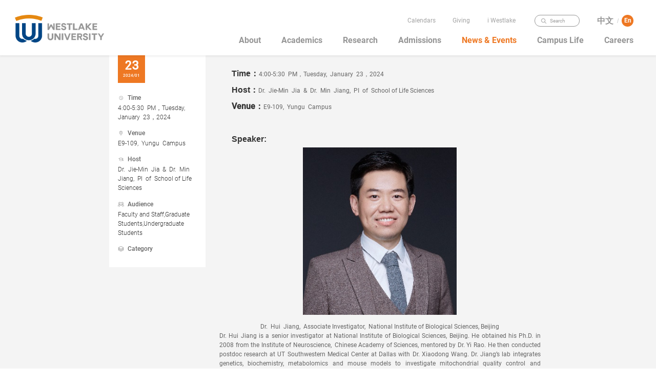

--- FILE ---
content_type: text/html
request_url: https://en.westlake.edu.cn/news_events/EventCalendars/life_science/202401/t20240119_36687.html
body_size: 8044
content:
<!--
 * @Author: llf
 * @Date: 2023-07-28 17:48:11
 * @LastEditors: llf
 * @LastEditTime: 2023-09-18 14:53:56
 * @FilePath: \westlake-web-en\src\eventsDetail\eventsDetail.shtml
 * @Description: 这是默认设置,请设置`customMade`, 打开koroFileHeader查看配置 进行设置: https://github.com/OBKoro1/koro1FileHeader/wiki/%E9%85%8D%E7%BD%AE
-->
<html>

<head>
  <meta charset="utf-8">
  <meta name="renderer" content="webkit|ie-comp|ie-stand">
  <meta name="viewport"
    content="width=device-width,initial-scale=1.0,minimum-scale=1.0,maximum-scale=1.0,user-scalable=no">
  <meta name="format-detection" content="telephone=no">
  <meta name="format-detection" content="email=no">
  <meta name="apple-mobile-web-app-status-bar-style" content="black">
  
  <meta name="title" content="Life Science" />
  <meta name="keywords" content="Life Science" />
  <meta name="description" content="Life Science" />
  <img style="display:none;" src="" alt="Life Science" />
  
  <title>Life Science&nbsp;-&nbsp;Westlake&nbsp;University</title>
<script>
window.nav = "News & Events";
</script>
  <script src="../../../../images/eventsDetail.js"></script>
  <link rel="icon" pre-href="$assetsPublicPathfavicon.ico">
</head>

<body>
  <div class="seo_content">
    <!-- 
     此处填写seo优化代码
     通常直接用 “置标” 填写需要被抓取到的服务端渲染内容
     注：该区域不会显示在页面上
     -->
  </div>
  <div class="body_container">
    <html>

<head>
  <link rel="stylesheet" href="" pre-href="$assetsPublicPathiconfont.css">
  <script src="/images/header.js"></script>
  <div id="headerEn" class="header"></div>
</head>
<style>
.header_top .text_box .line2 .nav_item .first_link {
    cursor: default;
}
</style>
<body>
  <script>
    new header("#headerEn", {
      headerNav: window.nav,
      quickList: [
        {
          text: "Faculty",
          url: "https://my.westlake.edu.cn/",
          target: "_self",
        },
        {
          text: "Students",
          url: "https://my.westlake.edu.cn/",
          target: "_self",
        },
        {
          text: "Staff",
          url: "https://my.westlake.edu.cn/",
          target: "_self",
        },
      ],
      maskObj: {
      
        keywords: "Giving",//当前点击文案（头部Support Us和尾部Giving不同）
        title: "If you are interested in supporting us or making a contribution, please contact:",
        brief: "Westlake Education Foundation",
        list: [
        
          
          {
            icon: "https://en.westlake.edu.cn/others/footer/202310/W020231031345246180375.png",
            name: "Phone",
            text: "+86(0)571 8688 6859",
          },
          
          
          {
            icon: "https://en.westlake.edu.cn/others/footer/202310/W020231031345246363754.png",
            name: "E-Mail",
            text: "office@wefoundation.org.cn",
          },
          
          
          {
            icon: "https://en.westlake.edu.cn/others/footer/202310/W020231031345246483234.png",
            name: "Fax",
            text: "+86(0)571 8527 1986",
          }
          
        
        ]
      
      },
      // 跳转到搜索页searchList
      callback: (keywords) => {
        console.log("home-keywords ", keywords);
        window.location.href = "/others/search/?keywords=" + keywords;
      },
      homeObj: {
        url: "https://en.westlake.edu.cn/",
        target: "_self",
      },
      chineseObj: {
        url: "https://www.westlake.edu.cn/",
        target: "_self",
      },
      quickLink: [
        {
          text: "Calendars",
          url: "https://en.westlake.edu.cn/news_events/EventCalendars/",
          target: "_self",
        },
        {
          text: "Giving",
          // url: "#",
          // target: "_self",
        },
        {
          text: "i Westlake",
          url: "#",
          target: "_self",
        },
      ],
      navList: [
      
        {
          text: "About",
          // active: "about".includes((function () {
          //   var link = window.location.href;
          //   var parts = link.split('/');
          //   // 去掉parts数组中的空白值
          //   var newArr = parts.filter((item) => {
          //     return item && item.trim();
          //   });
          //   var enIndex = newArr.indexOf('officialweb-test.westlake.edu.cn');
          //   if (enIndex !== -1 && enIndex + 1 < newArr.length) {
          //     var firstWord = newArr[enIndex + 1];
          //     // console.log(firstWord);
          //     return firstWord;
          //   }
          // })()),
          //url: "https://en.westlake.edu.cn/about/",
          // target: "_self",
          imgUrl: "https://en.westlake.edu.cn/about/images/P020231207514705804801.jpg",
          children: [
          
            {
              text: "Message from the President",
              // active: "message_from_president".includes((function () {
              //   var link = window.location.href;
              //   var parts = link.split('/');
              //   // 去掉parts数组中的空白值
              //   var newArr = parts.filter((item) => {
              //     return item && item.trim();
              //   });
              //   var enIndex = newArr.indexOf('officialweb-test.westlake.edu.cn');
              //   if (enIndex !== -1 && enIndex + 1 < newArr.length) {
              //     var firstWord = newArr[enIndex + 2];
              //     // console.log(firstWord);
              //     return firstWord;
              //   }
              // })()),
              url: "https://en.westlake.edu.cn/about/message_from_president/",
              target: "_self",
            },
          
            {
              text: "Facts & History",
              // active: "facts_history".includes((function () {
              //   var link = window.location.href;
              //   var parts = link.split('/');
              //   // 去掉parts数组中的空白值
              //   var newArr = parts.filter((item) => {
              //     return item && item.trim();
              //   });
              //   var enIndex = newArr.indexOf('officialweb-test.westlake.edu.cn');
              //   if (enIndex !== -1 && enIndex + 1 < newArr.length) {
              //     var firstWord = newArr[enIndex + 2];
              //     // console.log(firstWord);
              //     return firstWord;
              //   }
              // })()),
              url: "https://en.westlake.edu.cn/about/facts_history/",
              target: "_self",
            },
          
            {
              text: "Leadership & Organization",
              // active: "leadership_organization".includes((function () {
              //   var link = window.location.href;
              //   var parts = link.split('/');
              //   // 去掉parts数组中的空白值
              //   var newArr = parts.filter((item) => {
              //     return item && item.trim();
              //   });
              //   var enIndex = newArr.indexOf('officialweb-test.westlake.edu.cn');
              //   if (enIndex !== -1 && enIndex + 1 < newArr.length) {
              //     var firstWord = newArr[enIndex + 2];
              //     // console.log(firstWord);
              //     return firstWord;
              //   }
              // })()),
              url: "https://en.westlake.edu.cn/about/leadership_organization/",
              target: "_self",
            },
          
            {
              text: "Faculty",
              // active: "faculty".includes((function () {
              //   var link = window.location.href;
              //   var parts = link.split('/');
              //   // 去掉parts数组中的空白值
              //   var newArr = parts.filter((item) => {
              //     return item && item.trim();
              //   });
              //   var enIndex = newArr.indexOf('officialweb-test.westlake.edu.cn');
              //   if (enIndex !== -1 && enIndex + 1 < newArr.length) {
              //     var firstWord = newArr[enIndex + 2];
              //     // console.log(firstWord);
              //     return firstWord;
              //   }
              // })()),
              url: "https://en.westlake.edu.cn/about/faculty/",
              target: "_self",
            },
          
            {
              text: "Partnerships",
              // active: "partnerships".includes((function () {
              //   var link = window.location.href;
              //   var parts = link.split('/');
              //   // 去掉parts数组中的空白值
              //   var newArr = parts.filter((item) => {
              //     return item && item.trim();
              //   });
              //   var enIndex = newArr.indexOf('officialweb-test.westlake.edu.cn');
              //   if (enIndex !== -1 && enIndex + 1 < newArr.length) {
              //     var firstWord = newArr[enIndex + 2];
              //     // console.log(firstWord);
              //     return firstWord;
              //   }
              // })()),
              url: "https://en.westlake.edu.cn/about/partnerships/",
              target: "_self",
            },
          
            {
              text: "Contact Us",
              // active: "contact_us".includes((function () {
              //   var link = window.location.href;
              //   var parts = link.split('/');
              //   // 去掉parts数组中的空白值
              //   var newArr = parts.filter((item) => {
              //     return item && item.trim();
              //   });
              //   var enIndex = newArr.indexOf('officialweb-test.westlake.edu.cn');
              //   if (enIndex !== -1 && enIndex + 1 < newArr.length) {
              //     var firstWord = newArr[enIndex + 2];
              //     // console.log(firstWord);
              //     return firstWord;
              //   }
              // })()),
              url: "https://en.westlake.edu.cn/about/contact_us/",
              target: "_self",
            },
          
            {
              text: "Resources",
              // active: "VIS".includes((function () {
              //   var link = window.location.href;
              //   var parts = link.split('/');
              //   // 去掉parts数组中的空白值
              //   var newArr = parts.filter((item) => {
              //     return item && item.trim();
              //   });
              //   var enIndex = newArr.indexOf('officialweb-test.westlake.edu.cn');
              //   if (enIndex !== -1 && enIndex + 1 < newArr.length) {
              //     var firstWord = newArr[enIndex + 2];
              //     // console.log(firstWord);
              //     return firstWord;
              //   }
              // })()),
              url: "https://en.westlake.edu.cn/about/VIS/",
              target: "_self",
            },
          
          ],
        },
      
      
        {
          text: "Academics",
          // active: "academics".includes((function () {
          //   var link = window.location.href;
          //   var parts = link.split('/');
          //   // 去掉parts数组中的空白值
          //   var newArr = parts.filter((item) => {
          //     return item && item.trim();
          //   });
          //   var enIndex = newArr.indexOf('officialweb-test.westlake.edu.cn');
          //   if (enIndex !== -1 && enIndex + 1 < newArr.length) {
          //     var firstWord = newArr[enIndex + 1];
          //     // console.log(firstWord);
          //     return firstWord;
          //   }
          // })()),
          // url: "https://en.westlake.edu.cn/academics/",
          // target: "_self",
          imgUrl: "https://en.westlake.edu.cn/academics/images/P020231207529674619423.jpeg",
          children: [
          
            {
              text: "Undergraduate Studies",
              // active: "undergraduate_studies".includes((function () {
              //   var link = window.location.href;
              //   var parts = link.split('/');
              //   // 去掉parts数组中的空白值
              //   var newArr = parts.filter((item) => {
              //     return item && item.trim();
              //   });
              //   var enIndex = newArr.indexOf('officialweb-test.westlake.edu.cn');
              //   if (enIndex !== -1 && enIndex + 1 < newArr.length) {
              //     var firstWord = newArr[enIndex + 2];
              //     // console.log(firstWord);
              //     return firstWord;
              //   }
              // })()),
              url: "https://en.westlake.edu.cn/academics/undergraduate_studies/",
              target: "_self",
            },
          
            {
              text: "Graduate Studies",
              // active: "graduate_studies".includes((function () {
              //   var link = window.location.href;
              //   var parts = link.split('/');
              //   // 去掉parts数组中的空白值
              //   var newArr = parts.filter((item) => {
              //     return item && item.trim();
              //   });
              //   var enIndex = newArr.indexOf('officialweb-test.westlake.edu.cn');
              //   if (enIndex !== -1 && enIndex + 1 < newArr.length) {
              //     var firstWord = newArr[enIndex + 2];
              //     // console.log(firstWord);
              //     return firstWord;
              //   }
              // })()),
              url: "https://en.westlake.edu.cn/academics/graduate_studies/",
              target: "_self",
            },
          
          
            {
              text: "School of Science",
              // active: "".includes((function () {
              //   var link = window.location.href;
              //   var parts = link.split('/');
              //   // 去掉parts数组中的空白值
              //   var newArr = parts.filter((item) => {
              //     return item && item.trim();
              //   });
              //   var enIndex = newArr.indexOf('officialweb-test.westlake.edu.cn');
              //   if (enIndex !== -1 && enIndex + 1 < newArr.length) {
              //     var firstWord = newArr[enIndex + 2];
              //     // console.log(firstWord);
              //     return firstWord;
              //   }
              // })()),
              url: "https://science.westlake.edu.cn/en/",
              target: "_blank",
            },
          
            {
              text: "School of Engineering",
              // active: "".includes((function () {
              //   var link = window.location.href;
              //   var parts = link.split('/');
              //   // 去掉parts数组中的空白值
              //   var newArr = parts.filter((item) => {
              //     return item && item.trim();
              //   });
              //   var enIndex = newArr.indexOf('officialweb-test.westlake.edu.cn');
              //   if (enIndex !== -1 && enIndex + 1 < newArr.length) {
              //     var firstWord = newArr[enIndex + 2];
              //     // console.log(firstWord);
              //     return firstWord;
              //   }
              // })()),
              url: "https://en-soe.westlake.edu.cn/",
              target: "_blank",
            },
          
            {
              text: "School of Life Sciences",
              // active: "".includes((function () {
              //   var link = window.location.href;
              //   var parts = link.split('/');
              //   // 去掉parts数组中的空白值
              //   var newArr = parts.filter((item) => {
              //     return item && item.trim();
              //   });
              //   var enIndex = newArr.indexOf('officialweb-test.westlake.edu.cn');
              //   if (enIndex !== -1 && enIndex + 1 < newArr.length) {
              //     var firstWord = newArr[enIndex + 2];
              //     // console.log(firstWord);
              //     return firstWord;
              //   }
              // })()),
              url: "https://lifesciences.westlake.edu.cn",
              target: "_blank",
            },
          
            {
              text: "School of Medicine",
              // active: "".includes((function () {
              //   var link = window.location.href;
              //   var parts = link.split('/');
              //   // 去掉parts数组中的空白值
              //   var newArr = parts.filter((item) => {
              //     return item && item.trim();
              //   });
              //   var enIndex = newArr.indexOf('officialweb-test.westlake.edu.cn');
              //   if (enIndex !== -1 && enIndex + 1 < newArr.length) {
              //     var firstWord = newArr[enIndex + 2];
              //     // console.log(firstWord);
              //     return firstWord;
              //   }
              // })()),
              url: "https://medicine.westlake.edu.cn/en",
              target: "_blank",
            },
          
            {
              text: "Westlake Fellows Program",
              // active: "".includes((function () {
              //   var link = window.location.href;
              //   var parts = link.split('/');
              //   // 去掉parts数组中的空白值
              //   var newArr = parts.filter((item) => {
              //     return item && item.trim();
              //   });
              //   var enIndex = newArr.indexOf('officialweb-test.westlake.edu.cn');
              //   if (enIndex !== -1 && enIndex + 1 < newArr.length) {
              //     var firstWord = newArr[enIndex + 2];
              //     // console.log(firstWord);
              //     return firstWord;
              //   }
              // })()),
              url: "https://westlakefellows.westlake.edu.cn/",
              target: "_blank",
            },
          
          
            {
              text: "Academic Calendar",
              // active: "academic_calendar".includes((function () {
              //   var link = window.location.href;
              //   var parts = link.split('/');
              //   // 去掉parts数组中的空白值
              //   var newArr = parts.filter((item) => {
              //     return item && item.trim();
              //   });
              //   var enIndex = newArr.indexOf('officialweb-test.westlake.edu.cn');
              //   if (enIndex !== -1 && enIndex + 1 < newArr.length) {
              //     var firstWord = newArr[enIndex + 2];
              //     // console.log(firstWord);
              //     return firstWord;
              //   }
              // })()),
              url: "https://en.westlake.edu.cn/academics/academic_calendar/",
              target: "_self",
            },
          
          ],
        },
      
      
        {
          text: "Research",
          // active: "research".includes((function () {
          //   var link = window.location.href;
          //   var parts = link.split('/');
          //   // 去掉parts数组中的空白值
          //   var newArr = parts.filter((item) => {
          //     return item && item.trim();
          //   });
          //   var enIndex = newArr.indexOf('officialweb-test.westlake.edu.cn');
          //   if (enIndex !== -1 && enIndex + 1 < newArr.length) {
          //     var firstWord = newArr[enIndex + 1];
          //     // console.log(firstWord);
          //     return firstWord;
          //   }
          // })()),
          // url: "https://en.westlake.edu.cn/research/",
          // target: "_self",
          imgUrl: "https://en.westlake.edu.cn/research/images/P020231207545766750329.jpg",
          children: [
          
            {
              text: "Research at Westlake",
              // active: "research_at_westlake".includes((function () {
              //   var link = window.location.href;
              //   var parts = link.split('/');
              //   // 去掉parts数组中的空白值
              //   var newArr = parts.filter((item) => {
              //     return item && item.trim();
              //   });
              //   var enIndex = newArr.indexOf('officialweb-test.westlake.edu.cn');
              //   if (enIndex !== -1 && enIndex + 1 < newArr.length) {
              //     var firstWord = newArr[enIndex + 2];
              //     // console.log(firstWord);
              //     return firstWord;
              //   }
              // })()),
              url: "https://en.westlake.edu.cn/research/research_at_westlake/",
              target: "_self",
            },
          
            {
              text: "Centers & Institutes",
              // active: "centers_institutes".includes((function () {
              //   var link = window.location.href;
              //   var parts = link.split('/');
              //   // 去掉parts数组中的空白值
              //   var newArr = parts.filter((item) => {
              //     return item && item.trim();
              //   });
              //   var enIndex = newArr.indexOf('officialweb-test.westlake.edu.cn');
              //   if (enIndex !== -1 && enIndex + 1 < newArr.length) {
              //     var firstWord = newArr[enIndex + 2];
              //     // console.log(firstWord);
              //     return firstWord;
              //   }
              // })()),
              url: "https://en.westlake.edu.cn/research/centers_institutes/",
              target: "_self",
            },
          
            {
              text: "Research Facilities",
              // active: "research_facilities".includes((function () {
              //   var link = window.location.href;
              //   var parts = link.split('/');
              //   // 去掉parts数组中的空白值
              //   var newArr = parts.filter((item) => {
              //     return item && item.trim();
              //   });
              //   var enIndex = newArr.indexOf('officialweb-test.westlake.edu.cn');
              //   if (enIndex !== -1 && enIndex + 1 < newArr.length) {
              //     var firstWord = newArr[enIndex + 2];
              //     // console.log(firstWord);
              //     return firstWord;
              //   }
              // })()),
              url: "https://en.westlake.edu.cn/research/research_facilities/",
              target: "_self",
            },
          
            {
              text: "Innovation",
              // active: "innovation".includes((function () {
              //   var link = window.location.href;
              //   var parts = link.split('/');
              //   // 去掉parts数组中的空白值
              //   var newArr = parts.filter((item) => {
              //     return item && item.trim();
              //   });
              //   var enIndex = newArr.indexOf('officialweb-test.westlake.edu.cn');
              //   if (enIndex !== -1 && enIndex + 1 < newArr.length) {
              //     var firstWord = newArr[enIndex + 2];
              //     // console.log(firstWord);
              //     return firstWord;
              //   }
              // })()),
              url: "https://en.westlake.edu.cn/research/innovation/",
              target: "_self",
            },
          
          ],
        },
      
      
        {
          text: "Admissions",
          // active: "admissions".includes((function () {
          //   var link = window.location.href;
          //   var parts = link.split('/');
          //   // 去掉parts数组中的空白值
          //   var newArr = parts.filter((item) => {
          //     return item && item.trim();
          //   });
          //   var enIndex = newArr.indexOf('officialweb-test.westlake.edu.cn');
          //   if (enIndex !== -1 && enIndex + 1 < newArr.length) {
          //     var firstWord = newArr[enIndex + 1];
          //     // console.log(firstWord);
          //     return firstWord;
          //   }
          // })()),
          // url: "https://en.westlake.edu.cn/admissions/",
          // target: "_self",
          imgUrl: "https://en.westlake.edu.cn/admissions/images/P020231207545844047240.jpg",
          children: [
          
            {
              text: "Undergraduate",
              // active: "International_Undergraduate".includes((function () {
              //   var link = window.location.href;
              //   var parts = link.split('/');
              //   // 去掉parts数组中的空白值
              //   var newArr = parts.filter((item) => {
              //     return item && item.trim();
              //   });
              //   var enIndex = newArr.indexOf('officialweb-test.westlake.edu.cn');
              //   if (enIndex !== -1 && enIndex + 1 < newArr.length) {
              //     var firstWord = newArr[enIndex + 2];
              //     // console.log(firstWord);
              //     return firstWord;
              //   }
              // })()),
              url: "https://en.westlake.edu.cn/admissions/International_Undergraduate/",
              target: "_blank",
            },
          
          //sss
          
            {
              text: "Graduate",
              // active: "graduate".includes((function () {
              //   var link = window.location.href;
              //   var parts = link.split('/');
              //   // 去掉parts数组中的空白值
              //   var newArr = parts.filter((item) => {
              //     return item && item.trim();
              //   });
              //   var enIndex = newArr.indexOf('officialweb-test.westlake.edu.cn');
              //   if (enIndex !== -1 && enIndex + 1 < newArr.length) {
              //     var firstWord = newArr[enIndex + 2];
              //     // console.log(firstWord);
              //     return firstWord;
              //   }
              // })()),
              url: "https://en.westlake.edu.cn/admissions/graduate/",
              target: "_self",
            },
          
            {
              text: "International Students",
              // active: "international_students".includes((function () {
              //   var link = window.location.href;
              //   var parts = link.split('/');
              //   // 去掉parts数组中的空白值
              //   var newArr = parts.filter((item) => {
              //     return item && item.trim();
              //   });
              //   var enIndex = newArr.indexOf('officialweb-test.westlake.edu.cn');
              //   if (enIndex !== -1 && enIndex + 1 < newArr.length) {
              //     var firstWord = newArr[enIndex + 2];
              //     // console.log(firstWord);
              //     return firstWord;
              //   }
              // })()),
              url: "https://en.westlake.edu.cn/admissions/international_students/",
              target: "_self",
            },
          
            {
              text: "Short-term Programs",
              // active: "summer_sessions".includes((function () {
              //   var link = window.location.href;
              //   var parts = link.split('/');
              //   // 去掉parts数组中的空白值
              //   var newArr = parts.filter((item) => {
              //     return item && item.trim();
              //   });
              //   var enIndex = newArr.indexOf('officialweb-test.westlake.edu.cn');
              //   if (enIndex !== -1 && enIndex + 1 < newArr.length) {
              //     var firstWord = newArr[enIndex + 2];
              //     // console.log(firstWord);
              //     return firstWord;
              //   }
              // })()),
              url: "https://en.westlake.edu.cn/admissions/summer_sessions/",
              target: "_self",
            },
          
            {
              text: "Admitted Students",
              // active: "admitted_students".includes((function () {
              //   var link = window.location.href;
              //   var parts = link.split('/');
              //   // 去掉parts数组中的空白值
              //   var newArr = parts.filter((item) => {
              //     return item && item.trim();
              //   });
              //   var enIndex = newArr.indexOf('officialweb-test.westlake.edu.cn');
              //   if (enIndex !== -1 && enIndex + 1 < newArr.length) {
              //     var firstWord = newArr[enIndex + 2];
              //     // console.log(firstWord);
              //     return firstWord;
              //   }
              // })()),
              url: "https://en.westlake.edu.cn/admissions/admitted_students/",
              target: "_self",
            },
          
            {
              text: "Financial Aid & Scholarships",
              // active: "financial_aid".includes((function () {
              //   var link = window.location.href;
              //   var parts = link.split('/');
              //   // 去掉parts数组中的空白值
              //   var newArr = parts.filter((item) => {
              //     return item && item.trim();
              //   });
              //   var enIndex = newArr.indexOf('officialweb-test.westlake.edu.cn');
              //   if (enIndex !== -1 && enIndex + 1 < newArr.length) {
              //     var firstWord = newArr[enIndex + 2];
              //     // console.log(firstWord);
              //     return firstWord;
              //   }
              // })()),
              url: "https://en.westlake.edu.cn/admissions/financial_aid/",
              target: "_self",
            },
          
          ],
        },
      
      
        {
          text: "News & Events",
          // active: "news_events".includes((function () {
          //   var link = window.location.href;
          //   var parts = link.split('/');
          //   // 去掉parts数组中的空白值
          //   var newArr = parts.filter((item) => {
          //     return item && item.trim();
          //   });
          //   var enIndex = newArr.indexOf('officialweb-test.westlake.edu.cn');
          //   if (enIndex !== -1 && enIndex + 1 < newArr.length) {
          //     var firstWord = newArr[enIndex + 1];
          //     // console.log(firstWord);
          //     return firstWord;
          //   }
          // })()),
          // url: "https://en.westlake.edu.cn/news_events/",
          // target: "_self",
          imgUrl: "https://en.westlake.edu.cn/news_events/images/P020250327394128441621.jpg",
          children: [
          
            {
              text: "Westlake News",
              // active: "westlakenews".includes((function () {
              //   var link = window.location.href;
              //   var parts = link.split('/');
              //   // 去掉parts数组中的空白值
              //   var newArr = parts.filter((item) => {
              //     return item && item.trim();
              //   });
              //   var enIndex = newArr.indexOf('officialweb-test.westlake.edu.cn');
              //   if (enIndex !== -1 && enIndex + 1 < newArr.length) {
              //     var firstWord = newArr[enIndex + 2];
              //     // console.log(firstWord);
              //     return firstWord;
              //   }
              // })()),
              url: "https://en.westlake.edu.cn/news_events/westlakenews/",
              target: "_self",
            },
          
            {
              text: "Event Calendars",
              // active: "EventCalendars".includes((function () {
              //   var link = window.location.href;
              //   var parts = link.split('/');
              //   // 去掉parts数组中的空白值
              //   var newArr = parts.filter((item) => {
              //     return item && item.trim();
              //   });
              //   var enIndex = newArr.indexOf('officialweb-test.westlake.edu.cn');
              //   if (enIndex !== -1 && enIndex + 1 < newArr.length) {
              //     var firstWord = newArr[enIndex + 2];
              //     // console.log(firstWord);
              //     return firstWord;
              //   }
              // })()),
              url: "https://en.westlake.edu.cn/news_events/EventCalendars/",
              target: "_self",
            },
          
            {
              text: "Gallery",
              // active: "gallery".includes((function () {
              //   var link = window.location.href;
              //   var parts = link.split('/');
              //   // 去掉parts数组中的空白值
              //   var newArr = parts.filter((item) => {
              //     return item && item.trim();
              //   });
              //   var enIndex = newArr.indexOf('officialweb-test.westlake.edu.cn');
              //   if (enIndex !== -1 && enIndex + 1 < newArr.length) {
              //     var firstWord = newArr[enIndex + 2];
              //     // console.log(firstWord);
              //     return firstWord;
              //   }
              // })()),
              url: "https://en.westlake.edu.cn/news_events/gallery/",
              target: "_self",
            },
          
          ],
        },
      
        {
          text: "Campus Life",
          // active: "campus_life".includes((function () {
          //   var link = window.location.href;
          //   var parts = link.split('/');
          //   // 去掉parts数组中的空白值
          //   var newArr = parts.filter((item) => {
          //     return item && item.trim();
          //   });
          //   var enIndex = newArr.indexOf('officialweb-test.westlake.edu.cn');
          //   if (enIndex !== -1 && enIndex + 1 < newArr.length) {
          //     var firstWord = newArr[enIndex + 1];
          //     // console.log(firstWord);
          //     return firstWord;
          //   }
          // })()),
          // url: "https://en.westlake.edu.cn/campus_life/",
          // target: "_self",
          imgUrl: "https://en.westlake.edu.cn/campus_life/images/P020231207545964733419.jpg",
          children: [
          
            {
              text: "Visit Westlake",
              // active: "visit_westlake".includes((function () {
              //   var link = window.location.href;
              //   var parts = link.split('/');
              //   // 去掉parts数组中的空白值
              //   var newArr = parts.filter((item) => {
              //     return item && item.trim();
              //   });
              //   var enIndex = newArr.indexOf('officialweb-test.westlake.edu.cn');
              //   if (enIndex !== -1 && enIndex + 1 < newArr.length) {
              //     var firstWord = newArr[enIndex + 2];
              //     // console.log(firstWord);
              //     return firstWord;
              //   }
              // })()),
              url: "https://en.westlake.edu.cn/campus_life/visit_westlake/",
              target: "_self",
            },
          
            {
              text: "Westlake Residential College",
              // active: "westlake_residential_college".includes((function () {
              //   var link = window.location.href;
              //   var parts = link.split('/');
              //   // 去掉parts数组中的空白值
              //   var newArr = parts.filter((item) => {
              //     return item && item.trim();
              //   });
              //   var enIndex = newArr.indexOf('officialweb-test.westlake.edu.cn');
              //   if (enIndex !== -1 && enIndex + 1 < newArr.length) {
              //     var firstWord = newArr[enIndex + 2];
              //     // console.log(firstWord);
              //     return firstWord;
              //   }
              // })()),
              url: "https://en.westlake.edu.cn/campus_life/westlake_residential_college/",
              target: "_self",
            },
          
            {
              text: "Housing & Dining",
              // active: "housing_dining".includes((function () {
              //   var link = window.location.href;
              //   var parts = link.split('/');
              //   // 去掉parts数组中的空白值
              //   var newArr = parts.filter((item) => {
              //     return item && item.trim();
              //   });
              //   var enIndex = newArr.indexOf('officialweb-test.westlake.edu.cn');
              //   if (enIndex !== -1 && enIndex + 1 < newArr.length) {
              //     var firstWord = newArr[enIndex + 2];
              //     // console.log(firstWord);
              //     return firstWord;
              //   }
              // })()),
              url: "https://en.westlake.edu.cn/campus_life/housing_dining/",
              target: "_self",
            },
          
            {
              text: "Fitness & Recreation",
              // active: "fitness_recreation".includes((function () {
              //   var link = window.location.href;
              //   var parts = link.split('/');
              //   // 去掉parts数组中的空白值
              //   var newArr = parts.filter((item) => {
              //     return item && item.trim();
              //   });
              //   var enIndex = newArr.indexOf('officialweb-test.westlake.edu.cn');
              //   if (enIndex !== -1 && enIndex + 1 < newArr.length) {
              //     var firstWord = newArr[enIndex + 2];
              //     // console.log(firstWord);
              //     return firstWord;
              //   }
              // })()),
              url: "https://en.westlake.edu.cn/campus_life/fitness_recreation/",
              target: "_self",
            },
          
            {
              text: "Student Groups & Activities",
              // active: "student_groups_activities".includes((function () {
              //   var link = window.location.href;
              //   var parts = link.split('/');
              //   // 去掉parts数组中的空白值
              //   var newArr = parts.filter((item) => {
              //     return item && item.trim();
              //   });
              //   var enIndex = newArr.indexOf('officialweb-test.westlake.edu.cn');
              //   if (enIndex !== -1 && enIndex + 1 < newArr.length) {
              //     var firstWord = newArr[enIndex + 2];
              //     // console.log(firstWord);
              //     return firstWord;
              //   }
              // })()),
              url: "https://en.westlake.edu.cn/campus_life/student_groups_activities/",
              target: "_self",
            },
          
            {
              text: "Health & Wellness",
              // active: "health_wellness".includes((function () {
              //   var link = window.location.href;
              //   var parts = link.split('/');
              //   // 去掉parts数组中的空白值
              //   var newArr = parts.filter((item) => {
              //     return item && item.trim();
              //   });
              //   var enIndex = newArr.indexOf('officialweb-test.westlake.edu.cn');
              //   if (enIndex !== -1 && enIndex + 1 < newArr.length) {
              //     var firstWord = newArr[enIndex + 2];
              //     // console.log(firstWord);
              //     return firstWord;
              //   }
              // })()),
              url: "https://en.westlake.edu.cn/campus_life/health_wellness/",
              target: "_self",
            },
          
            {
              text: "Life in Hangzhou",
              // active: "life_in_hangzhou".includes((function () {
              //   var link = window.location.href;
              //   var parts = link.split('/');
              //   // 去掉parts数组中的空白值
              //   var newArr = parts.filter((item) => {
              //     return item && item.trim();
              //   });
              //   var enIndex = newArr.indexOf('officialweb-test.westlake.edu.cn');
              //   if (enIndex !== -1 && enIndex + 1 < newArr.length) {
              //     var firstWord = newArr[enIndex + 2];
              //     // console.log(firstWord);
              //     return firstWord;
              //   }
              // })()),
              url: "https://en.westlake.edu.cn/campus_life/life_in_hangzhou/",
              target: "_self",
            },
          
          ],
        },
      
        {
          text: "Careers",
          // active: "careers".includes((function () {
          //   var link = window.location.href;
          //   var parts = link.split('/');
          //   // 去掉parts数组中的空白值
          //   var newArr = parts.filter((item) => {
          //     return item && item.trim();
          //   });
          //   var enIndex = newArr.indexOf('officialweb-test.westlake.edu.cn');
          //   if (enIndex !== -1 && enIndex + 1 < newArr.length) {
          //     var firstWord = newArr[enIndex + 1];
          //     // console.log(firstWord);
          //     return firstWord;
          //   }
          // })()),
          // url: "https://en.westlake.edu.cn/careers/",
          // target: "_self",
          imgUrl: "https://en.westlake.edu.cn/careers/images/P020231207546043805825.jpg",
          children: [
          
            {
              text: "Open Positions",
              // active: "OpenPositions".includes((function () {
              //   var link = window.location.href;
              //   var parts = link.split('/');
              //   // 去掉parts数组中的空白值
              //   var newArr = parts.filter((item) => {
              //     return item && item.trim();
              //   });
              //   var enIndex = newArr.indexOf('officialweb-test.westlake.edu.cn');
              //   if (enIndex !== -1 && enIndex + 1 < newArr.length) {
              //     var firstWord = newArr[enIndex + 2];
              //     // console.log(firstWord);
              //     return firstWord;
              //   }
              // })()),
              url: "https://en.westlake.edu.cn/careers/OpenPositions/",
              target: "_self",
            },
          
          ],
        },
      
      ],
      mounted: function () {
        var $el = $(this.$el);
      },
    });
  </script>
</body>

</html>
    <div id="app"></div>
    <!-- <script src="../../images/footer.js"></script>
<div id="footerEn" class="footer"></div>
<script>
  new footer("#footerEn", {
  })
 </script> --><!--
 * @Author: Qian.qianchen
 * @Date: 2021-05-28 15:47:58
 * @LastEditors: llf
 * @Description: 公共底部静态页面
 * @FilePath: \westlake-web-en\src\footer\footer.shtml
-->
<html>

<head>
  <script src="/images/footer.js"></script>
<script id="_trs_ta_js" src="//ta.trs.cn/c/js/ta.js?mpid=5597" async="async" defer="defer"></script>
<!-- Google tag (gtag.js) -->
  <script async src="https://www.googletagmanager.com/gtag/js?id=G-F6DQ43LNL4"></script>
  <script>
    window.dataLayer = window.dataLayer || [];
    function gtag() { dataLayer.push(arguments); }
    gtag('js', new Date());
    gtag('config', 'G-F6DQ43LNL4');
  </script>
  <script>
    var _hmt = _hmt || [];
    (function () {
      var hm = document.createElement("script");
      hm.src = "https://hm.baidu.com/hm.js?27ab2daf7ee5965ed3dc2b49f7ac67f5";
      var s = document.getElementsByTagName("script")[0];
      s.parentNode.insertBefore(hm, s);
    })();
  </script>
  
</head>

<body>
  <div id="footer" class="footer"></div>
  <script>
    new footer("#footer", {
      firstLine: "FOLLOW US",
      maskObj: {
      
        keywords: "Giving",//当前点击文案（头部Support Us和尾部Giving不同）
        title: "If you are interested in supporting us or making a contribution, please contact:",
        brief: "For any inquiries,<br>Please contact us:",
        list: [
        
          
          {
            icon: "https://en.westlake.edu.cn/others/footer/202310/W020231031345246180375.png",
            name: "Phone",
            text: "+86(0)571 8688 6859",
          },
          
          
          {
            icon: "https://en.westlake.edu.cn/others/footer/202310/W020231031345246363754.png",
            name: "E-Mail",
            text: "office@wefoundation.org.cn",
          },
          
          
          {
            icon: "https://en.westlake.edu.cn/others/footer/202310/W020231031345246483234.png",
            name: "Fax",
            text: "+86(0)571 8527 1986",
          }
          
        
        ]
      
      },
      mediaObj: {
      
        keywords: "Media Request",//当前点击文案（头部Support Us和尾部Giving不同）
        title: "Please contact:",
        brief: "Office of Public Affairs",
        list: [
        
          
          {
            icon: "https://en.westlake.edu.cn/others/footer/202310/W020231031345530659249.png",
            name: "Phone",
            text: "+86(0)571 86886861",
          },
          
          
          {
            icon: "https://en.westlake.edu.cn/others/footer/202310/W020231031345530806912.png",
            name: "E-Mail",
            text: "media@westlake.edu.cn",
          },
          
          
          {
            icon: "https://en.westlake.edu.cn/others/footer/202310/W020231031345530938823.png",
            name: "Fax",
            text: "+86(0)571 88111699",
          }
          
        
        ]
      
      },
      iconList: [
      
      
        {
          imgUrl: "https://en.westlake.edu.cn/others/footer/link_01/202309/W020241230577944214967.png",
          activeImngUrl: "https://en.westlake.edu.cn/others/footer/link_01/202309/W020241230577944371972.png",//移入时展示图标
          url: "https://twitter.com/Westlake_Uni/",
          target: "_self",
        },
      
        {
          imgUrl: "https://en.westlake.edu.cn/others/footer/link_01/202309/W020231008514890532513.png",
          activeImngUrl: "https://en.westlake.edu.cn/others/footer/link_01/202309/W020231008514890665031.png",//移入时展示图标
          url: "https://www.instagram.com/westlake_univ/",
          target: "_self",
        },
      
        {
          imgUrl: "https://en.westlake.edu.cn/others/footer/link_01/202309/W020231008515002248035.png",
          activeImngUrl: "https://en.westlake.edu.cn/others/footer/link_01/202309/W020231008515002375035.png",//移入时展示图标
          url: "https://www.facebook.com/WestlakeUni/",
          target: "_self",
        },
      
        {
          imgUrl: "https://en.westlake.edu.cn/others/footer/link_01/202309/W020231008515209073342.png",
          activeImngUrl: "https://en.westlake.edu.cn/others/footer/link_01/202309/W020231008515208927333.png",//移入时展示图标
          url: "https://www.linkedin.com/school/westlakeuniversity/",
          target: "_self",
        },
      
        {
          imgUrl: "https://en.westlake.edu.cn/others/footer/link_01/202309/W020231008515400012494.png",
          activeImngUrl: "https://en.westlake.edu.cn/others/footer/link_01/202309/W020231008515400195032.png",//移入时展示图标
          url: "https://weibo.com/u/6535729991",
          target: "_self",
        },
      
      
        {
          imgUrl: "https://en.westlake.edu.cn/others/footer/link_01/202309/W020231008515612660562.png",
          activeImngUrl: "https://en.westlake.edu.cn/others/footer/link_01/202309/W020231008515612858149.png",//移入时展示图标
          // url: "#",
          // target: "_self",
          QRcodeUrl: "https://en.westlake.edu.cn/others/footer/link_01/202309/W020230920531173168822.jpg",
        },
      
      
      ],
      schoolList: [
        {
          title: "STUDY WITH US",
          children: [
            {
              text: "Undergraduate Study",
              url: "https://en.westlake.edu.cn/academics/undergraduate_studies/",
              target: "_self",
            },
            {
              text: "Graduate Study",
              url: "https://en.westlake.edu.cn/academics/graduate_studies/",
              target: "_self",
            },
            {
              text: "Summer Sessions",
              url: "https://en.westlake.edu.cn/admissions/summer_sessions/",
              target: "_self",
            },
          ]
        },
        {
          title: "WORK WITH US",
          children: [
            {
              text: "Open Positions",
              url: "https://en.westlake.edu.cn/careers/OpenPositions/",
              target: "_self",
            },
            {
              text: "Our Faculty",
              url: "https://en.westlake.edu.cn/about/faculty/",
              target: "_self",
            },
          ]
        },
        {
          title: "CONTACT US",
          children: [
            {
              text: "Giving",
              // url: "",
              // target: "_self",
            },
            {
              text: "Visit Westlake",
              url: "https://en.westlake.edu.cn/campus_life/visit_westlake/",
              target: "_self",
            },
            {
              text: "Media Request",
              // url: "https://officialweb-test.westlake.edu.cn/careers/OpenPositions/administrative_professional/202309/t20230920_33850.html",
              // target: "_self",
            },
            {
              text: "International Affairs",
              url: "https://international.westlake.edu.cn/",
              target: "_blank",
            },
          ]
        },
      ],
      campusList: [
      
        {
          title: "YUNGU CAMPUS",
          children: [
            "No. 600 Dunyu Road,<br\/>Xihu District, Hangzhou,<br\/>Zhejiang, 310030, P.R. China", 
         
            "<span >E-mail: </span>office@westlake.edu.cn",
          ]
        },
      
        {
          title: "YUNQI CAMPUS",
          children: [
            "No. 18 Shilongshan Road,<br\/>Xihu District, Hangzhou,<br\/>Zhejiang, 310024, P.R. China", 
         
            "<span >E-mail: </span>office@westlake.edu.cn",
          ]
        },
      
      ],
      copyRight: [
        {
          text: "浙ICP备18025489号",
          url: "https://beian.miit.gov.cn/state/outPortal/loginPortal.action#/Integrated/index",
          target: "_self",
        },
        {
          text: "浙公安备33010602007514号",
          url: "https://beian.miit.gov.cn/state/outPortal/loginPortal.action#/Integrated/index",
          target: "_self",
        },
        {
          text: "© 2019-2025 Westlake University. All Rights Reserved",
          url: "https://beian.miit.gov.cn/state/outPortal/loginPortal.action#/Integrated/index",
          target: "_self",
        },
      ],
      right: {
        title: "Contact Westlake",
        brief: "For any inquiries, <br>please contact us:",
        phone: " +86(0)571 8811 1600",
        email: "office@westlake.edu.cn",
        bgImgTop: window.assetsPublicPath + "footer_right_top.png",//右侧顶部背景图带滤镜 暂时不抛去
        bgImg: window.assetsPublicPath + "footer_bottom_right.png",//右侧图片展示
      }
    });
  </script>
</body>

</html>
  </div>
  <script>
    new eventsDetail("#app", {
      //顶部面包屑
      navList: [
        {
          title: "Event Calendars",
          url: "https://en.westlake.edu.cn/news_events/EventCalendars/",
          target: '_self'
        }
      ],
      left: {
        Data: "2024-01-23 16:00:00",
        Time: "4:00-5:30 PM，Tuesday, January 23，2024",
        Venue: "E9-109, Yungu Campus",
        Host: "Dr. Jie-Min Jia & Dr. Min Jiang, PI of School of Life Sciences",
        Audience: "Faculty and Staff,Graduate Students,Undergraduate Students",
        Category: "",
        IconList: [
          {
            imgUrl: window.assetsPublicPath + "eventsdetail_icon_bird.png",
            url: "#",
            target: "_self",
          },
          {
            imgUrl: window.assetsPublicPath + "eventsdetail_icon_camera.png",
            url: "#",
            target: "_self",
          },
          {
            imgUrl: window.assetsPublicPath + "eventsdetail_icon_f.png",
            url: "#",
            target: "_self",
          },
          {
            imgUrl: window.assetsPublicPath + "eventsdetail_icon_in.png",
            url: "#",
            target: "_self",
          },
          {
            imgUrl: window.assetsPublicPath + "eventsdetail_icon_weibo.png",
            url: "#",
            target: "_self",
          },
          {
            imgUrl: window.assetsPublicPath + "eventsdetail_icon_weixin.png",
            url: "#",
            target: "_self",
          },
        ],
      },
      right: {
        title: "SLS Seminar Series | Hui Jiang: A PPTC7-SCFFBXL4 mitophagy sensing & repression pathway for mitochondrial mass control",
        detailContent: "<div class=\"view TRS_UEDITOR trs_paper_default trs_web\"><p style=\"margin: 0px;padding: 0px;overflow-wrap: break-word;font-size: 16px;font-family: 微软雅黑;color: rgb(51, 51, 51);text-wrap: wrap;width: 730px;background-color: rgba(255, 255, 255, 0.75);text-indent: 2em;text-align: justify;line-height: 32px !important\"><span data-index=\"\" style=\"font-family: 微软雅黑, &#39;Microsoft YaHei&#39;;line-height: 32px\"><strong style=\"font-family: &#39;Microsoft YaHei&#39;, NotoSansSC-Regular, NotoSansSC, &#39;PingFang SC&#39;, sans-serif !important;line-height: 32px !important\">Time：<\/strong>4:00-5:30 PM，Tuesday, January 23，2024<\/span><\/p><p style=\"margin: 0px;padding: 0px;overflow-wrap: break-word;font-size: 16px;font-family: &#39;Microsoft YaHei&#39;, NotoSansSC-Regular, NotoSansSC, &#39;PingFang SC&#39;, sans-serif;line-height: 2em;color: rgb(51, 51, 51);text-wrap: wrap;background-color: rgb(255, 255, 255);text-align: justify\"><span data-index=\"\" style=\"font-family: 微软雅黑, &#39;Microsoft YaHei&#39;;line-height: 32px\">    <strong style=\"font-family: &#39;Microsoft YaHei&#39;, NotoSansSC-Regular, NotoSansSC, &#39;PingFang SC&#39;, sans-serif !important;line-height: 32px !important\">Host：<\/strong>Dr. Jie-Min Jia &amp; Dr. Min Jiang, PI of School of Life Sciences<\/span><\/p><p style=\"margin: 0px;padding: 0px;overflow-wrap: break-word;font-size: 16px;font-family: &#39;Microsoft YaHei&#39;, NotoSansSC-Regular, NotoSansSC, &#39;PingFang SC&#39;, sans-serif;line-height: 2em;color: rgb(51, 51, 51);text-wrap: wrap;background-color: rgb(255, 255, 255);text-align: justify\">    <strong style=\"line-height: 32px !important\">Venue：<\/strong><span style=\"font-family: 微软雅黑, &#39;Microsoft YaHei&#39;;line-height: 32px\">E9-109, Yungu Campus<\/span><br\/><\/p><p>           <\/p><p style=\"margin: 0px;padding: 0px;overflow-wrap: break-word;font-size: 16px;font-family: 微软雅黑;color: rgb(51, 51, 51);text-wrap: wrap;width: 730px;background-color: rgba(255, 255, 255, 0.75);text-indent: 2em;text-align: justify;line-height: 32px !important\"><span data-index=\"\" style=\"font-family: 微软雅黑, &#39;Microsoft YaHei&#39;;line-height: 32px\"><strong style=\"font-family: &#39;Microsoft YaHei&#39;, NotoSansSC-Regular, NotoSansSC, &#39;PingFang SC&#39;, sans-serif !important;line-height: 32px !important\">Speaker:<\/strong><\/span><\/p><p style=\"margin: 0px;padding: 0px;overflow-wrap: break-word;font-size: 16px;font-family: &#39;Microsoft YaHei&#39;, NotoSansSC-Regular, NotoSansSC, &#39;PingFang SC&#39;, sans-serif;line-height: 32px;color: rgb(51, 51, 51);text-wrap: wrap;background-color: rgb(255, 255, 255);text-align: center\"><img src=\".\/W020240119310796050869.png\" data-uploadpic=\"W020240119308821715607.png\" needdownload=\"true\" data-needdownload=\"true\" title=\"蒋辉.png\" alt=\"\" style=\"border: 0px;vertical-align: middle;object-fit: cover;width: 300px;margin-bottom: 0.2rem;line-height: 32px !important\" uploadpic=\"W020240119308821715607.png\" picname=\"蒋辉.png\" OLDSRC=\"W020240119310796050869.png\" \/><\/p><p style=\"margin: 0px;padding: 0px;overflow-wrap: break-word;font-size: 16px;font-family: &#39;Microsoft YaHei&#39;, NotoSansSC-Regular, NotoSansSC, &#39;PingFang SC&#39;, sans-serif;line-height: 32px;color: rgb(51, 51, 51);text-wrap: wrap;background-color: rgb(255, 255, 255);text-align: center\">Dr. Hui Jiang, <span style=\"font-family: sans-serif;line-height: 32px\">Associate Investigator, National Institute of Biological Sciences, Beijing<\/span><\/p><p style=\"margin: 0px;padding: 0px;overflow-wrap: break-word;font-size: 16px;font-family: &#39;Microsoft YaHei&#39;, NotoSansSC-Regular, NotoSansSC, &#39;PingFang SC&#39;, sans-serif;line-height: 2em;color: rgb(51, 51, 51);text-wrap: wrap;background-color: rgb(255, 255, 255);text-align: justify\"><span data-index=\"9\" style=\"font-family: 微软雅黑, &#39;Microsoft YaHei&#39;;line-height: 32px\">Dr. Hui Jiang is a senior investigator at National Institute of Biological Sciences, Beijing. He obtained his Ph.D. in 2008 from the Institute of Neuroscience, Chinese Academy of Sciences, mentored by Dr. Yi Rao. He then conducted postdoc research at UT Southwestern Medical Center at Dallas with Dr. Xiaodong Wang. Dr. Jiang’s lab integrates genetics, biochemistry, metabolomics and mouse models to investigate mitochondrial quality control and homeostatic mechanisms and their roles in degenerative diseases and aging.<\/span><\/p><p style=\"margin: 0px;padding: 0px;overflow-wrap: break-word;font-size: 16px;font-family: &#39;Microsoft YaHei&#39;, NotoSansSC-Regular, NotoSansSC, &#39;PingFang SC&#39;, sans-serif;line-height: 2em;color: rgb(51, 51, 51);text-wrap: wrap;background-color: rgb(255, 255, 255);text-align: justify\"><span data-index=\"9\" style=\"font-family: 微软雅黑, &#39;Microsoft YaHei&#39;;line-height: 32px\"><strong style=\"font-family: &#39;Microsoft YaHei&#39;, NotoSansSC-Regular, NotoSansSC, &#39;PingFang SC&#39;, sans-serif !important;line-height: 32px !important\"> <\/strong><\/span><\/p><p style=\"margin: 0px;padding: 0px;overflow-wrap: break-word;font-size: 16px;line-height: 2em;color: rgb(51, 51, 51);text-wrap: wrap;background-color: rgb(255, 255, 255);text-align: justify;text-indent: 32px;font-family: &#39;Microsoft YaHei&#39;, NotoSansSC-Regular, NotoSansSC, &#39;PingFang SC&#39;, sans-serif !important\"><span data-index=\"9\" style=\"font-family: 微软雅黑, &#39;Microsoft YaHei&#39;;line-height: 32px\"><strong style=\"font-family: &#39;Microsoft YaHei&#39;, NotoSansSC-Regular, NotoSansSC, &#39;PingFang SC&#39;, sans-serif !important;line-height: 32px !important\">Abstract:<\/strong><\/span><\/p><p style=\"margin: 0px;padding: 0px;overflow-wrap: break-word;font-size: 16px;font-family: &#39;Microsoft YaHei&#39;, NotoSansSC-Regular, NotoSansSC, &#39;PingFang SC&#39;, sans-serif;line-height: 2em;color: rgb(51, 51, 51);text-wrap: wrap;background-color: rgb(255, 255, 255);text-align: justify\"><span data-index=\"9\" style=\"font-family: 微软雅黑, &#39;Microsoft YaHei&#39;;line-height: 32px\"><span style=\"line-height: 32px\">Mitophagy, the selective degradation of mitochondria by autophagy, is mostly appreciated as a quality control mechanism of mitochondria. <\/span><span style=\"line-height: 32px\">We recently revealed that basal mitophagy, mediated by two mitophagy receptors BNIP3 and NIX, is actively surveilled and repressed at low level in somatic cells. We identified a <\/span><span style=\"line-height: 32px\">PPTC7-SCF<\/span><sup style=\"font-size: 16px !important;font-family: &#39;Microsoft YaHei&#39;, NotoSansSC-Regular, NotoSansSC, &#39;PingFang SC&#39;, sans-serif !important;line-height: 32px !important\"><span style=\"font-family: 微软雅黑, &#39;Microsoft YaHei&#39;;line-height: 32px;vertical-align: super\">FBXL4<\/span><\/sup><span style=\"line-height: 32px\"> pathway for mitophagy sensing and repression. This pathway is critical to maintaining mitochondrial mass and animal viability under normal and stress conditions. Notably, loss-of-function mutations of FBXL4 disrupt SCF<\/span><sup style=\"font-size: 16px !important;font-family: &#39;Microsoft YaHei&#39;, NotoSansSC-Regular, NotoSansSC, &#39;PingFang SC&#39;, sans-serif !important;line-height: 32px !important\"><span style=\"font-family: 微软雅黑, &#39;Microsoft YaHei&#39;;line-height: 32px;vertical-align: super\">FBXL4<\/span><\/sup><span style=\"line-height: 32px\"> complex assembly to cause a devastating degenerative disease MTDPS13 (mtDNA depletion syndrome 13). Our results thus highlight the role of mitophagy in mitochondrial mass control and reveal excessive mitophagy as a cause of human disease.<\/span><\/span><\/p><p style=\"margin: 0px;padding: 0px;overflow-wrap: break-word;font-size: 16px;line-height: 2em;color: rgb(51, 51, 51);text-indent: 0em;text-wrap: wrap;background-color: rgb(255, 255, 255);text-align: justify;font-family: &#39;Microsoft YaHei&#39;, NotoSansSC-Regular, NotoSansSC, &#39;PingFang SC&#39;, sans-serif !important\"><span style=\"font-family: 微软雅黑, &#39;Microsoft YaHei&#39;;line-height: 32px\"><strong style=\"font-family: &#39;Microsoft YaHei&#39;, NotoSansSC-Regular, NotoSansSC, &#39;PingFang SC&#39;, sans-serif !important;line-height: 32px !important\"><br\/><\/strong><\/span><\/p><p style=\"margin: 0px;padding: 0px;overflow-wrap: break-word;font-size: 16px;line-height: 2em;color: rgb(51, 51, 51);text-wrap: wrap;background-color: rgb(255, 255, 255);text-indent: 2em;text-align: justify;font-family: &#39;Microsoft YaHei&#39;, NotoSansSC-Regular, NotoSansSC, &#39;PingFang SC&#39;, sans-serif !important\"><span style=\"font-family: 微软雅黑, &#39;Microsoft YaHei&#39;;line-height: 32px\"><strong style=\"font-family: &#39;Microsoft YaHei&#39;, NotoSansSC-Regular, NotoSansSC, &#39;PingFang SC&#39;, sans-serif !important;line-height: 32px !important\">Contact：<\/strong><\/span><\/p><p style=\"margin: 0px;padding: 0px;overflow-wrap: break-word;font-size: 16px;font-family: 微软雅黑;color: rgb(51, 51, 51);text-indent: 0em;text-wrap: wrap;width: 730px;background-color: rgba(255, 255, 255, 0.75);text-align: justify;line-height: 32px !important\"><span style=\"font-family: 微软雅黑, &quot;Microsoft YaHei&quot;; text-indent: 0em;\">Wenyue Yu: yuwenyue@westlake.edu.cn<\/span><br\/><\/p><p>School of Life Sciences<\/p><\/div>"
      },
      mounted: function () { },
    });
  </script>

</body>

</html>

--- FILE ---
content_type: text/css
request_url: https://en.westlake.edu.cn/images/iconfont.css
body_size: 786
content:
@font-face {
  font-family: "iconfont"; /* Project id 2612445 */
  src: url('iconfont.woff2?t=1623750387850') format('woff2'),
       url('iconfont.woff?t=1623750387850') format('woff'),
       url('iconfont.ttf?t=1623750387850') format('truetype');
}

.iconfont {
  font-family: "iconfont" !important;
  font-size: 16px;
  font-style: normal;
  -webkit-font-smoothing: antialiased;
  -moz-osx-font-smoothing: grayscale;
}

.icon-rightarrow:before {
  content: "\e690";
}

.icon-leftarrow:before {
  content: "\e68f";
}

.icon-uparrow:before {
  content: "\e68e";
}

.icon-close:before {
  content: "\e68d";
}

.icon-caidan:before {
  content: "\e68c";
}

.icon-arrow:before {
  content: "\e68b";
}

.icon-en:before {
  content: "\e68a";
}

.icon-sort:before {
  content: "\e688";
}

.icon-xuhao:before {
  content: "\e687";
}

.icon-sousuo:before {
  content: "\e686";
}



--- FILE ---
content_type: application/javascript
request_url: https://en.westlake.edu.cn/images/eventsDetail.js
body_size: 158664
content:
!function(t,n){"object"==typeof exports&&"undefined"!=typeof module?module.exports=n():"function"==typeof define&&define.amd?define(n):(t="undefined"!=typeof globalThis?globalThis:t||self).eventsDetail=n()}(this,(function(){"use strict";var t="undefined"!=typeof globalThis?globalThis:"undefined"!=typeof window?window:"undefined"!=typeof global?global:"undefined"!=typeof self?self:{},n=function(t){return t&&t.Math==Math&&t},e=n("object"==typeof globalThis&&globalThis)||n("object"==typeof window&&window)||n("object"==typeof self&&self)||n("object"==typeof t&&t)||function(){return this}()||Function("return this")(),r={},o=function(t){try{return!!t()}catch(t){return!0}},i=!o((function(){return 7!=Object.defineProperty({},1,{get:function(){return 7}})[1]})),a={},s={}.propertyIsEnumerable,c=Object.getOwnPropertyDescriptor,l=c&&!s.call({1:2},1);a.f=l?function(t){var n=c(this,t);return!!n&&n.enumerable}:s;var f=function(t,n){return{enumerable:!(1&t),configurable:!(2&t),writable:!(4&t),value:n}},u={}.toString,d=function(t){return u.call(t).slice(8,-1)},p=d,v="".split,h=o((function(){return!Object("z").propertyIsEnumerable(0)}))?function(t){return"String"==p(t)?v.call(t,""):Object(t)}:Object,m=function(t){if(null==t)throw TypeError("Can't call method on "+t);return t},g=h,y=m,b=function(t){return g(y(t))},_=function(t){return"object"==typeof t?null!==t:"function"==typeof t},w=_,x=function(t,n){if(!w(t))return t;var e,r;if(n&&"function"==typeof(e=t.toString)&&!w(r=e.call(t)))return r;if("function"==typeof(e=t.valueOf)&&!w(r=e.call(t)))return r;if(!n&&"function"==typeof(e=t.toString)&&!w(r=e.call(t)))return r;throw TypeError("Can't convert object to primitive value")},A=m,O=function(t){return Object(A(t))},S=O,k={}.hasOwnProperty,R=Object.hasOwn||function(t,n){return k.call(S(t),n)},C=_,E=e.document,I=C(E)&&C(E.createElement),j=function(t){return I?E.createElement(t):{}},T=j,P=!i&&!o((function(){return 7!=Object.defineProperty(T("div"),"a",{get:function(){return 7}}).a})),$=i,M=a,D=f,N=b,L=x,z=R,F=P,U=Object.getOwnPropertyDescriptor;r.f=$?U:function(t,n){if(t=N(t),n=L(n,!0),F)try{return U(t,n)}catch(t){}if(z(t,n))return D(!M.f.call(t,n),t[n])};var B={},V=_,H=function(t){if(!V(t))throw TypeError(String(t)+" is not an object");return t},W=i,Y=P,Q=H,K=x,G=Object.defineProperty;B.f=W?G:function(t,n,e){if(Q(t),n=K(n,!0),Q(e),Y)try{return G(t,n,e)}catch(t){}if("get"in e||"set"in e)throw TypeError("Accessors not supported");return"value"in e&&(t[n]=e.value),t};var J=B,X=f,Z=i?function(t,n,e){return J.f(t,n,X(1,e))}:function(t,n,e){return t[n]=e,t},q={exports:{}},tt=e,nt=Z,et=function(t,n){try{nt(tt,t,n)}catch(e){tt[t]=n}return n},rt=et,ot="__core-js_shared__",it=e[ot]||rt(ot,{}),at=it,st=Function.toString;"function"!=typeof at.inspectSource&&(at.inspectSource=function(t){return st.call(t)});var ct=at.inspectSource,lt=ct,ft=e.WeakMap,ut="function"==typeof ft&&/native code/.test(lt(ft)),dt={exports:{}},pt=it;(dt.exports=function(t,n){return pt[t]||(pt[t]=void 0!==n?n:{})})("versions",[]).push({version:"3.14.0",mode:"global",copyright:"© 2021 Denis Pushkarev (zloirock.ru)"});var vt,ht,mt,gt=0,yt=Math.random(),bt=function(t){return"Symbol("+String(void 0===t?"":t)+")_"+(++gt+yt).toString(36)},_t=dt.exports,wt=bt,xt=_t("keys"),At=function(t){return xt[t]||(xt[t]=wt(t))},Ot={},St=ut,kt=_,Rt=Z,Ct=R,Et=it,It=At,jt=Ot,Tt="Object already initialized",Pt=e.WeakMap;if(St||Et.state){var $t=Et.state||(Et.state=new Pt),Mt=$t.get,Dt=$t.has,Nt=$t.set;vt=function(t,n){if(Dt.call($t,t))throw new TypeError(Tt);return n.facade=t,Nt.call($t,t,n),n},ht=function(t){return Mt.call($t,t)||{}},mt=function(t){return Dt.call($t,t)}}else{var Lt=It("state");jt[Lt]=!0,vt=function(t,n){if(Ct(t,Lt))throw new TypeError(Tt);return n.facade=t,Rt(t,Lt,n),n},ht=function(t){return Ct(t,Lt)?t[Lt]:{}},mt=function(t){return Ct(t,Lt)}}var zt={set:vt,get:ht,has:mt,enforce:function(t){return mt(t)?ht(t):vt(t,{})},getterFor:function(t){return function(n){var e;if(!kt(n)||(e=ht(n)).type!==t)throw TypeError("Incompatible receiver, "+t+" required");return e}}},Ft=e,Ut=Z,Bt=R,Vt=et,Ht=ct,Wt=zt.get,Yt=zt.enforce,Qt=String(String).split("String");(q.exports=function(t,n,e,r){var o,i=!!r&&!!r.unsafe,a=!!r&&!!r.enumerable,s=!!r&&!!r.noTargetGet;"function"==typeof e&&("string"!=typeof n||Bt(e,"name")||Ut(e,"name",n),(o=Yt(e)).source||(o.source=Qt.join("string"==typeof n?n:""))),t!==Ft?(i?!s&&t[n]&&(a=!0):delete t[n],a?t[n]=e:Ut(t,n,e)):a?t[n]=e:Vt(n,e)})(Function.prototype,"toString",(function(){return"function"==typeof this&&Wt(this).source||Ht(this)}));var Kt=e,Gt=Kt,Jt=e,Xt=function(t){return"function"==typeof t?t:void 0},Zt=function(t,n){return arguments.length<2?Xt(Gt[t])||Xt(Jt[t]):Gt[t]&&Gt[t][n]||Jt[t]&&Jt[t][n]},qt={},tn=Math.ceil,nn=Math.floor,en=function(t){return isNaN(t=+t)?0:(t>0?nn:tn)(t)},rn=en,on=Math.min,an=function(t){return t>0?on(rn(t),9007199254740991):0},sn=en,cn=Math.max,ln=Math.min,fn=function(t,n){var e=sn(t);return e<0?cn(e+n,0):ln(e,n)},un=b,dn=an,pn=fn,vn=function(t){return function(n,e,r){var o,i=un(n),a=dn(i.length),s=pn(r,a);if(t&&e!=e){for(;a>s;)if((o=i[s++])!=o)return!0}else for(;a>s;s++)if((t||s in i)&&i[s]===e)return t||s||0;return!t&&-1}},hn={includes:vn(!0),indexOf:vn(!1)},mn=R,gn=b,yn=hn.indexOf,bn=Ot,_n=function(t,n){var e,r=gn(t),o=0,i=[];for(e in r)!mn(bn,e)&&mn(r,e)&&i.push(e);for(;n.length>o;)mn(r,e=n[o++])&&(~yn(i,e)||i.push(e));return i},wn=["constructor","hasOwnProperty","isPrototypeOf","propertyIsEnumerable","toLocaleString","toString","valueOf"],xn=_n,An=wn.concat("length","prototype");qt.f=Object.getOwnPropertyNames||function(t){return xn(t,An)};var On={};On.f=Object.getOwnPropertySymbols;var Sn=qt,kn=On,Rn=H,Cn=Zt("Reflect","ownKeys")||function(t){var n=Sn.f(Rn(t)),e=kn.f;return e?n.concat(e(t)):n},En=R,In=Cn,jn=r,Tn=B,Pn=function(t,n){for(var e=In(n),r=Tn.f,o=jn.f,i=0;i<e.length;i++){var a=e[i];En(t,a)||r(t,a,o(n,a))}},$n=o,Mn=/#|\.prototype\./,Dn=function(t,n){var e=Ln[Nn(t)];return e==Fn||e!=zn&&("function"==typeof n?$n(n):!!n)},Nn=Dn.normalize=function(t){return String(t).replace(Mn,".").toLowerCase()},Ln=Dn.data={},zn=Dn.NATIVE="N",Fn=Dn.POLYFILL="P",Un=Dn,Bn=e,Vn=r.f,Hn=Z,Wn=q.exports,Yn=et,Qn=Pn,Kn=Un,Gn=function(t,n){var e,r,o,i,a,s=t.target,c=t.global,l=t.stat;if(e=c?Bn:l?Bn[s]||Yn(s,{}):(Bn[s]||{}).prototype)for(r in n){if(i=n[r],o=t.noTargetGet?(a=Vn(e,r))&&a.value:e[r],!Kn(c?r:s+(l?".":"#")+r,t.forced)&&void 0!==o){if(typeof i==typeof o)continue;Qn(i,o)}(t.sham||o&&o.sham)&&Hn(i,"sham",!0),Wn(e,r,i,t)}},Jn=_n,Xn=wn,Zn=Object.keys||function(t){return Jn(t,Xn)},qn=O,te=Zn;Gn({target:"Object",stat:!0,forced:o((function(){te(1)}))},{keys:function(t){return te(qn(t))}});var ne,ee,re=Zt("navigator","userAgent")||"",oe=re,ie=e.process,ae=ie&&ie.versions,se=ae&&ae.v8;se?ee=(ne=se.split("."))[0]<4?1:ne[0]+ne[1]:oe&&(!(ne=oe.match(/Edge\/(\d+)/))||ne[1]>=74)&&(ne=oe.match(/Chrome\/(\d+)/))&&(ee=ne[1]);var ce,le=ee&&+ee,fe=le,ue=o,de=!!Object.getOwnPropertySymbols&&!ue((function(){var t=Symbol();return!String(t)||!(Object(t)instanceof Symbol)||!Symbol.sham&&fe&&fe<41})),pe=de&&!Symbol.sham&&"symbol"==typeof Symbol.iterator,ve=d,he=Array.isArray||function(t){return"Array"==ve(t)},me=B,ge=H,ye=Zn,be=i?Object.defineProperties:function(t,n){ge(t);for(var e,r=ye(n),o=r.length,i=0;o>i;)me.f(t,e=r[i++],n[e]);return t},_e=Zt("document","documentElement"),we=H,xe=be,Ae=wn,Oe=Ot,Se=_e,ke=j,Re=At("IE_PROTO"),Ce=function(){},Ee=function(t){return"<script>"+t+"</"+"script>"},Ie=function(){try{ce=document.domain&&new ActiveXObject("htmlfile")}catch(t){}var t,n;Ie=ce?function(t){t.write(Ee("")),t.close();var n=t.parentWindow.Object;return t=null,n}(ce):((n=ke("iframe")).style.display="none",Se.appendChild(n),n.src=String("javascript:"),(t=n.contentWindow.document).open(),t.write(Ee("document.F=Object")),t.close(),t.F);for(var e=Ae.length;e--;)delete Ie.prototype[Ae[e]];return Ie()};Oe[Re]=!0;var je=Object.create||function(t,n){var e;return null!==t?(Ce.prototype=we(t),e=new Ce,Ce.prototype=null,e[Re]=t):e=Ie(),void 0===n?e:xe(e,n)},Te={},Pe=b,$e=qt.f,Me={}.toString,De="object"==typeof window&&window&&Object.getOwnPropertyNames?Object.getOwnPropertyNames(window):[];Te.f=function(t){return De&&"[object Window]"==Me.call(t)?function(t){try{return $e(t)}catch(t){return De.slice()}}(t):$e(Pe(t))};var Ne=e,Le=dt.exports,ze=R,Fe=bt,Ue=de,Be=pe,Ve=Le("wks"),He=Ne.Symbol,We=Be?He:He&&He.withoutSetter||Fe,Ye=function(t){return ze(Ve,t)&&(Ue||"string"==typeof Ve[t])||(Ue&&ze(He,t)?Ve[t]=He[t]:Ve[t]=We("Symbol."+t)),Ve[t]},Qe={},Ke=Ye;Qe.f=Ke;var Ge=Kt,Je=R,Xe=Qe,Ze=B.f,qe=function(t){var n=Ge.Symbol||(Ge.Symbol={});Je(n,t)||Ze(n,t,{value:Xe.f(t)})},tr=B.f,nr=R,er=Ye("toStringTag"),rr=function(t,n,e){t&&!nr(t=e?t:t.prototype,er)&&tr(t,er,{configurable:!0,value:n})},or=function(t){if("function"!=typeof t)throw TypeError(String(t)+" is not a function");return t},ir=or,ar=function(t,n,e){if(ir(t),void 0===n)return t;switch(e){case 0:return function(){return t.call(n)};case 1:return function(e){return t.call(n,e)};case 2:return function(e,r){return t.call(n,e,r)};case 3:return function(e,r,o){return t.call(n,e,r,o)}}return function(){return t.apply(n,arguments)}},sr=_,cr=he,lr=Ye("species"),fr=function(t,n){var e;return cr(t)&&("function"!=typeof(e=t.constructor)||e!==Array&&!cr(e.prototype)?sr(e)&&null===(e=e[lr])&&(e=void 0):e=void 0),new(void 0===e?Array:e)(0===n?0:n)},ur=ar,dr=h,pr=O,vr=an,hr=fr,mr=[].push,gr=function(t){var n=1==t,e=2==t,r=3==t,o=4==t,i=6==t,a=7==t,s=5==t||i;return function(c,l,f,u){for(var d,p,v=pr(c),h=dr(v),m=ur(l,f,3),g=vr(h.length),y=0,b=u||hr,_=n?b(c,g):e||a?b(c,0):void 0;g>y;y++)if((s||y in h)&&(p=m(d=h[y],y,v),t))if(n)_[y]=p;else if(p)switch(t){case 3:return!0;case 5:return d;case 6:return y;case 2:mr.call(_,d)}else switch(t){case 4:return!1;case 7:mr.call(_,d)}return i?-1:r||o?o:_}},yr={forEach:gr(0),map:gr(1),filter:gr(2),some:gr(3),every:gr(4),find:gr(5),findIndex:gr(6),filterOut:gr(7)},br=Gn,_r=e,wr=Zt,xr=i,Ar=de,Or=pe,Sr=o,kr=R,Rr=he,Cr=_,Er=H,Ir=O,jr=b,Tr=x,Pr=f,$r=je,Mr=Zn,Dr=qt,Nr=Te,Lr=On,zr=r,Fr=B,Ur=a,Br=Z,Vr=q.exports,Hr=dt.exports,Wr=Ot,Yr=bt,Qr=Ye,Kr=Qe,Gr=qe,Jr=rr,Xr=zt,Zr=yr.forEach,qr=At("hidden"),to="Symbol",no=Qr("toPrimitive"),eo=Xr.set,ro=Xr.getterFor(to),oo=Object.prototype,io=_r.Symbol,ao=wr("JSON","stringify"),so=zr.f,co=Fr.f,lo=Nr.f,fo=Ur.f,uo=Hr("symbols"),po=Hr("op-symbols"),vo=Hr("string-to-symbol-registry"),ho=Hr("symbol-to-string-registry"),mo=Hr("wks"),go=_r.QObject,yo=!go||!go.prototype||!go.prototype.findChild,bo=xr&&Sr((function(){return 7!=$r(co({},"a",{get:function(){return co(this,"a",{value:7}).a}})).a}))?function(t,n,e){var r=so(oo,n);r&&delete oo[n],co(t,n,e),r&&t!==oo&&co(oo,n,r)}:co,_o=function(t,n){var e=uo[t]=$r(io.prototype);return eo(e,{type:to,tag:t,description:n}),xr||(e.description=n),e},wo=Or?function(t){return"symbol"==typeof t}:function(t){return Object(t)instanceof io},xo=function(t,n,e){t===oo&&xo(po,n,e),Er(t);var r=Tr(n,!0);return Er(e),kr(uo,r)?(e.enumerable?(kr(t,qr)&&t[qr][r]&&(t[qr][r]=!1),e=$r(e,{enumerable:Pr(0,!1)})):(kr(t,qr)||co(t,qr,Pr(1,{})),t[qr][r]=!0),bo(t,r,e)):co(t,r,e)},Ao=function(t,n){Er(t);var e=jr(n),r=Mr(e).concat(Ro(e));return Zr(r,(function(n){xr&&!Oo.call(e,n)||xo(t,n,e[n])})),t},Oo=function(t){var n=Tr(t,!0),e=fo.call(this,n);return!(this===oo&&kr(uo,n)&&!kr(po,n))&&(!(e||!kr(this,n)||!kr(uo,n)||kr(this,qr)&&this[qr][n])||e)},So=function(t,n){var e=jr(t),r=Tr(n,!0);if(e!==oo||!kr(uo,r)||kr(po,r)){var o=so(e,r);return!o||!kr(uo,r)||kr(e,qr)&&e[qr][r]||(o.enumerable=!0),o}},ko=function(t){var n=lo(jr(t)),e=[];return Zr(n,(function(t){kr(uo,t)||kr(Wr,t)||e.push(t)})),e},Ro=function(t){var n=t===oo,e=lo(n?po:jr(t)),r=[];return Zr(e,(function(t){!kr(uo,t)||n&&!kr(oo,t)||r.push(uo[t])})),r};(Ar||(Vr((io=function(){if(this instanceof io)throw TypeError("Symbol is not a constructor");var t=arguments.length&&void 0!==arguments[0]?String(arguments[0]):void 0,n=Yr(t),e=function(t){this===oo&&e.call(po,t),kr(this,qr)&&kr(this[qr],n)&&(this[qr][n]=!1),bo(this,n,Pr(1,t))};return xr&&yo&&bo(oo,n,{configurable:!0,set:e}),_o(n,t)}).prototype,"toString",(function(){return ro(this).tag})),Vr(io,"withoutSetter",(function(t){return _o(Yr(t),t)})),Ur.f=Oo,Fr.f=xo,zr.f=So,Dr.f=Nr.f=ko,Lr.f=Ro,Kr.f=function(t){return _o(Qr(t),t)},xr&&(co(io.prototype,"description",{configurable:!0,get:function(){return ro(this).description}}),Vr(oo,"propertyIsEnumerable",Oo,{unsafe:!0}))),br({global:!0,wrap:!0,forced:!Ar,sham:!Ar},{Symbol:io}),Zr(Mr(mo),(function(t){Gr(t)})),br({target:to,stat:!0,forced:!Ar},{for:function(t){var n=String(t);if(kr(vo,n))return vo[n];var e=io(n);return vo[n]=e,ho[e]=n,e},keyFor:function(t){if(!wo(t))throw TypeError(t+" is not a symbol");if(kr(ho,t))return ho[t]},useSetter:function(){yo=!0},useSimple:function(){yo=!1}}),br({target:"Object",stat:!0,forced:!Ar,sham:!xr},{create:function(t,n){return void 0===n?$r(t):Ao($r(t),n)},defineProperty:xo,defineProperties:Ao,getOwnPropertyDescriptor:So}),br({target:"Object",stat:!0,forced:!Ar},{getOwnPropertyNames:ko,getOwnPropertySymbols:Ro}),br({target:"Object",stat:!0,forced:Sr((function(){Lr.f(1)}))},{getOwnPropertySymbols:function(t){return Lr.f(Ir(t))}}),ao)&&br({target:"JSON",stat:!0,forced:!Ar||Sr((function(){var t=io();return"[null]"!=ao([t])||"{}"!=ao({a:t})||"{}"!=ao(Object(t))}))},{stringify:function(t,n,e){for(var r,o=[t],i=1;arguments.length>i;)o.push(arguments[i++]);if(r=n,(Cr(n)||void 0!==t)&&!wo(t))return Rr(n)||(n=function(t,n){if("function"==typeof r&&(n=r.call(this,t,n)),!wo(n))return n}),o[1]=n,ao.apply(null,o)}});io.prototype[no]||Br(io.prototype,no,io.prototype.valueOf),Jr(io,to),Wr[qr]=!0;var Co=o,Eo=le,Io=Ye("species"),jo=function(t){return Eo>=51||!Co((function(){var n=[];return(n.constructor={})[Io]=function(){return{foo:1}},1!==n[t](Boolean).foo}))},To=yr.filter;Gn({target:"Array",proto:!0,forced:!jo("filter")},{filter:function(t){return To(this,t,arguments.length>1?arguments[1]:void 0)}});var Po=Gn,$o=o,Mo=b,Do=r.f,No=i,Lo=$o((function(){Do(1)}));Po({target:"Object",stat:!0,forced:!No||Lo,sham:!No},{getOwnPropertyDescriptor:function(t,n){return Do(Mo(t),n)}});var zo={CSSRuleList:0,CSSStyleDeclaration:0,CSSValueList:0,ClientRectList:0,DOMRectList:0,DOMStringList:0,DOMTokenList:1,DataTransferItemList:0,FileList:0,HTMLAllCollection:0,HTMLCollection:0,HTMLFormElement:0,HTMLSelectElement:0,MediaList:0,MimeTypeArray:0,NamedNodeMap:0,NodeList:1,PaintRequestList:0,Plugin:0,PluginArray:0,SVGLengthList:0,SVGNumberList:0,SVGPathSegList:0,SVGPointList:0,SVGStringList:0,SVGTransformList:0,SourceBufferList:0,StyleSheetList:0,TextTrackCueList:0,TextTrackList:0,TouchList:0},Fo=o,Uo=function(t,n){var e=[][t];return!!e&&Fo((function(){e.call(null,n||function(){throw 1},1)}))},Bo=yr.forEach,Vo=e,Ho=zo,Wo=Uo("forEach")?[].forEach:function(t){return Bo(this,t,arguments.length>1?arguments[1]:void 0)},Yo=Z;for(var Qo in Ho){var Ko=Vo[Qo],Go=Ko&&Ko.prototype;if(Go&&Go.forEach!==Wo)try{Yo(Go,"forEach",Wo)}catch(t){Go.forEach=Wo}}var Jo=x,Xo=B,Zo=f,qo=function(t,n,e){var r=Jo(n);r in t?Xo.f(t,r,Zo(0,e)):t[r]=e},ti=Cn,ni=b,ei=r,ri=qo;function oi(t,n,e){return n in t?Object.defineProperty(t,n,{value:e,enumerable:!0,configurable:!0,writable:!0}):t[n]=e,t}function ii(t,n){if(null==t)return{};var e,r,o=function(t,n){if(null==t)return{};var e,r,o={},i=Object.keys(t);for(r=0;r<i.length;r++)e=i[r],n.indexOf(e)>=0||(o[e]=t[e]);return o}(t,n);if(Object.getOwnPropertySymbols){var i=Object.getOwnPropertySymbols(t);for(r=0;r<i.length;r++)e=i[r],n.indexOf(e)>=0||Object.prototype.propertyIsEnumerable.call(t,e)&&(o[e]=t[e])}return o}Gn({target:"Object",stat:!0,sham:!i},{getOwnPropertyDescriptors:function(t){for(var n,e,r=ni(t),o=ei.f,i=ti(r),a={},s=0;i.length>s;)void 0!==(e=o(r,n=i[s++]))&&ri(a,n,e);return a}});var ai=Gn,si=i,ci=e,li=R,fi=_,ui=B.f,di=Pn,pi=ci.Symbol;if(si&&"function"==typeof pi&&(!("description"in pi.prototype)||void 0!==pi().description)){var vi={},hi=function(){var t=arguments.length<1||void 0===arguments[0]?void 0:String(arguments[0]),n=this instanceof hi?new pi(t):void 0===t?pi():pi(t);return""===t&&(vi[n]=!0),n};di(hi,pi);var mi=hi.prototype=pi.prototype;mi.constructor=hi;var gi=mi.toString,yi="Symbol(test)"==String(pi("test")),bi=/^Symbol\((.*)\)[^)]+$/;ui(mi,"description",{configurable:!0,get:function(){var t=fi(this)?this.valueOf():this,n=gi.call(t);if(li(vi,t))return"";var e=yi?n.slice(7,-1):n.replace(bi,"$1");return""===e?void 0:e}}),ai({global:!0,forced:!0},{Symbol:hi})}var _i={};_i[Ye("toStringTag")]="z";var wi="[object z]"===String(_i),xi=wi,Ai=d,Oi=Ye("toStringTag"),Si="Arguments"==Ai(function(){return arguments}()),ki=xi?Ai:function(t){var n,e,r;return void 0===t?"Undefined":null===t?"Null":"string"==typeof(e=function(t,n){try{return t[n]}catch(t){}}(n=Object(t),Oi))?e:Si?Ai(n):"Object"==(r=Ai(n))&&"function"==typeof n.callee?"Arguments":r},Ri=ki,Ci=wi?{}.toString:function(){return"[object "+Ri(this)+"]"},Ei=wi,Ii=q.exports,ji=Ci;Ei||Ii(Object.prototype,"toString",ji,{unsafe:!0}),qe("iterator");var Ti=je,Pi=B,$i=Ye("unscopables"),Mi=Array.prototype;null==Mi[$i]&&Pi.f(Mi,$i,{configurable:!0,value:Ti(null)});var Di,Ni,Li,zi={},Fi=!o((function(){function t(){}return t.prototype.constructor=null,Object.getPrototypeOf(new t)!==t.prototype})),Ui=R,Bi=O,Vi=Fi,Hi=At("IE_PROTO"),Wi=Object.prototype,Yi=Vi?Object.getPrototypeOf:function(t){return t=Bi(t),Ui(t,Hi)?t[Hi]:"function"==typeof t.constructor&&t instanceof t.constructor?t.constructor.prototype:t instanceof Object?Wi:null},Qi=o,Ki=Yi,Gi=Z,Ji=R,Xi=Ye("iterator"),Zi=!1;[].keys&&("next"in(Li=[].keys())?(Ni=Ki(Ki(Li)))!==Object.prototype&&(Di=Ni):Zi=!0),(null==Di||Qi((function(){var t={};return Di[Xi].call(t)!==t})))&&(Di={}),Ji(Di,Xi)||Gi(Di,Xi,(function(){return this}));var qi={IteratorPrototype:Di,BUGGY_SAFARI_ITERATORS:Zi},ta=qi.IteratorPrototype,na=je,ea=f,ra=rr,oa=zi,ia=function(){return this},aa=_,sa=H,ca=function(t){if(!aa(t)&&null!==t)throw TypeError("Can't set "+String(t)+" as a prototype");return t},la=Object.setPrototypeOf||("__proto__"in{}?function(){var t,n=!1,e={};try{(t=Object.getOwnPropertyDescriptor(Object.prototype,"__proto__").set).call(e,[]),n=e instanceof Array}catch(t){}return function(e,r){return sa(e),ca(r),n?t.call(e,r):e.__proto__=r,e}}():void 0),fa=Gn,ua=function(t,n,e){var r=n+" Iterator";return t.prototype=na(ta,{next:ea(1,e)}),ra(t,r,!1),oa[r]=ia,t},da=Yi,pa=la,va=rr,ha=Z,ma=q.exports,ga=zi,ya=qi.IteratorPrototype,ba=qi.BUGGY_SAFARI_ITERATORS,_a=Ye("iterator"),wa="keys",xa="values",Aa="entries",Oa=function(){return this},Sa=function(t,n,e,r,o,i,a){ua(e,n,r);var s,c,l,f=function(t){if(t===o&&h)return h;if(!ba&&t in p)return p[t];switch(t){case wa:case xa:case Aa:return function(){return new e(this,t)}}return function(){return new e(this)}},u=n+" Iterator",d=!1,p=t.prototype,v=p[_a]||p["@@iterator"]||o&&p[o],h=!ba&&v||f(o),m="Array"==n&&p.entries||v;if(m&&(s=da(m.call(new t)),ya!==Object.prototype&&s.next&&(da(s)!==ya&&(pa?pa(s,ya):"function"!=typeof s[_a]&&ha(s,_a,Oa)),va(s,u,!0))),o==xa&&v&&v.name!==xa&&(d=!0,h=function(){return v.call(this)}),p[_a]!==h&&ha(p,_a,h),ga[n]=h,o)if(c={values:f(xa),keys:i?h:f(wa),entries:f(Aa)},a)for(l in c)(ba||d||!(l in p))&&ma(p,l,c[l]);else fa({target:n,proto:!0,forced:ba||d},c);return c},ka=b,Ra=function(t){Mi[$i][t]=!0},Ca=zi,Ea=zt,Ia=Sa,ja="Array Iterator",Ta=Ea.set,Pa=Ea.getterFor(ja),$a=Ia(Array,"Array",(function(t,n){Ta(this,{type:ja,target:ka(t),index:0,kind:n})}),(function(){var t=Pa(this),n=t.target,e=t.kind,r=t.index++;return!n||r>=n.length?(t.target=void 0,{value:void 0,done:!0}):"keys"==e?{value:r,done:!1}:"values"==e?{value:n[r],done:!1}:{value:[r,n[r]],done:!1}}),"values");Ca.Arguments=Ca.Array,Ra("keys"),Ra("values"),Ra("entries");var Ma=en,Da=m,Na=function(t){return function(n,e){var r,o,i=String(Da(n)),a=Ma(e),s=i.length;return a<0||a>=s?t?"":void 0:(r=i.charCodeAt(a))<55296||r>56319||a+1===s||(o=i.charCodeAt(a+1))<56320||o>57343?t?i.charAt(a):r:t?i.slice(a,a+2):o-56320+(r-55296<<10)+65536}},La={codeAt:Na(!1),charAt:Na(!0)},za=La.charAt,Fa=zt,Ua=Sa,Ba="String Iterator",Va=Fa.set,Ha=Fa.getterFor(Ba);Ua(String,"String",(function(t){Va(this,{type:Ba,string:String(t),index:0})}),(function(){var t,n=Ha(this),e=n.string,r=n.index;return r>=e.length?{value:void 0,done:!0}:(t=za(e,r),n.index+=t.length,{value:t,done:!1})}));var Wa=e,Ya=zo,Qa=$a,Ka=Z,Ga=Ye,Ja=Ga("iterator"),Xa=Ga("toStringTag"),Za=Qa.values;for(var qa in Ya){var ts=Wa[qa],ns=ts&&ts.prototype;if(ns){if(ns[Ja]!==Za)try{Ka(ns,Ja,Za)}catch(t){ns[Ja]=Za}if(ns[Xa]||Ka(ns,Xa,qa),Ya[qa])for(var es in Qa)if(ns[es]!==Qa[es])try{Ka(ns,es,Qa[es])}catch(t){ns[es]=Qa[es]}}}function rs(t){return(rs="function"==typeof Symbol&&"symbol"==typeof Symbol.iterator?function(t){return typeof t}:function(t){return t&&"function"==typeof Symbol&&t.constructor===Symbol&&t!==Symbol.prototype?"symbol":typeof t})(t)}var os=!o((function(){return Object.isExtensible(Object.preventExtensions({}))})),is={exports:{}},as=Ot,ss=_,cs=R,ls=B.f,fs=os,us=bt("meta"),ds=0,ps=Object.isExtensible||function(){return!0},vs=function(t){ls(t,us,{value:{objectID:"O"+ ++ds,weakData:{}}})},hs=is.exports={REQUIRED:!1,fastKey:function(t,n){if(!ss(t))return"symbol"==typeof t?t:("string"==typeof t?"S":"P")+t;if(!cs(t,us)){if(!ps(t))return"F";if(!n)return"E";vs(t)}return t[us].objectID},getWeakData:function(t,n){if(!cs(t,us)){if(!ps(t))return!0;if(!n)return!1;vs(t)}return t[us].weakData},onFreeze:function(t){return fs&&hs.REQUIRED&&ps(t)&&!cs(t,us)&&vs(t),t}};as[us]=!0;var ms=Gn,gs=os,ys=o,bs=_,_s=is.exports.onFreeze,ws=Object.freeze;ms({target:"Object",stat:!0,forced:ys((function(){ws(1)})),sham:!gs},{freeze:function(t){return ws&&bs(t)?ws(_s(t)):t}});var xs=Gn,As=_,Os=he,Ss=fn,ks=an,Rs=b,Cs=qo,Es=Ye,Is=jo("slice"),js=Es("species"),Ts=[].slice,Ps=Math.max;xs({target:"Array",proto:!0,forced:!Is},{slice:function(t,n){var e,r,o,i=Rs(this),a=ks(i.length),s=Ss(t,a),c=Ss(void 0===n?a:n,a);if(Os(i)&&("function"!=typeof(e=i.constructor)||e!==Array&&!Os(e.prototype)?As(e)&&null===(e=e[js])&&(e=void 0):e=void 0,e===Array||void 0===e))return Ts.call(i,s,c);for(r=new(void 0===e?Array:e)(Ps(c-s,0)),o=0;s<c;s++,o++)s in i&&Cs(r,o,i[s]);return r.length=o,r}});var $s=H,Ms=function(){var t=$s(this),n="";return t.global&&(n+="g"),t.ignoreCase&&(n+="i"),t.multiline&&(n+="m"),t.dotAll&&(n+="s"),t.unicode&&(n+="u"),t.sticky&&(n+="y"),n},Ds=q.exports,Ns=H,Ls=o,zs=Ms,Fs="toString",Us=RegExp.prototype,Bs=Us.toString,Vs=Ls((function(){return"/a/b"!=Bs.call({source:"a",flags:"b"})})),Hs=Bs.name!=Fs;(Vs||Hs)&&Ds(RegExp.prototype,Fs,(function(){var t=Ns(this),n=String(t.source),e=t.flags;return"/"+n+"/"+String(void 0===e&&t instanceof RegExp&&!("flags"in Us)?zs.call(t):e)}),{unsafe:!0});var Ws={},Ys=o;function Qs(t,n){return RegExp(t,n)}Ws.UNSUPPORTED_Y=Ys((function(){var t=Qs("a","y");return t.lastIndex=2,null!=t.exec("abcd")})),Ws.BROKEN_CARET=Ys((function(){var t=Qs("^r","gy");return t.lastIndex=2,null!=t.exec("str")}));var Ks=Ms,Gs=Ws,Js=dt.exports,Xs=RegExp.prototype.exec,Zs=Js("native-string-replace",String.prototype.replace),qs=Xs,tc=function(){var t=/a/,n=/b*/g;return Xs.call(t,"a"),Xs.call(n,"a"),0!==t.lastIndex||0!==n.lastIndex}(),nc=Gs.UNSUPPORTED_Y||Gs.BROKEN_CARET,ec=void 0!==/()??/.exec("")[1];(tc||ec||nc)&&(qs=function(t){var n,e,r,o,i=this,a=nc&&i.sticky,s=Ks.call(i),c=i.source,l=0,f=t;return a&&(-1===(s=s.replace("y","")).indexOf("g")&&(s+="g"),f=String(t).slice(i.lastIndex),i.lastIndex>0&&(!i.multiline||i.multiline&&"\n"!==t[i.lastIndex-1])&&(c="(?: "+c+")",f=" "+f,l++),e=new RegExp("^(?:"+c+")",s)),ec&&(e=new RegExp("^"+c+"$(?!\\s)",s)),tc&&(n=i.lastIndex),r=Xs.call(a?e:i,f),a?r?(r.input=r.input.slice(l),r[0]=r[0].slice(l),r.index=i.lastIndex,i.lastIndex+=r[0].length):i.lastIndex=0:tc&&r&&(i.lastIndex=i.global?r.index+r[0].length:n),ec&&r&&r.length>1&&Zs.call(r[0],e,(function(){for(o=1;o<arguments.length-2;o++)void 0===arguments[o]&&(r[o]=void 0)})),r});var rc=qs;Gn({target:"RegExp",proto:!0,forced:/./.exec!==rc},{exec:rc});var oc=q.exports,ic=rc,ac=o,sc=Ye,cc=Z,lc=sc("species"),fc=RegExp.prototype,uc=!ac((function(){var t=/./;return t.exec=function(){var t=[];return t.groups={a:"7"},t},"7"!=="".replace(t,"$<a>")})),dc="$0"==="a".replace(/./,"$0"),pc=sc("replace"),vc=!!/./[pc]&&""===/./[pc]("a","$0"),hc=!ac((function(){var t=/(?:)/,n=t.exec;t.exec=function(){return n.apply(this,arguments)};var e="ab".split(t);return 2!==e.length||"a"!==e[0]||"b"!==e[1]})),mc=function(t,n,e,r){var o=sc(t),i=!ac((function(){var n={};return n[o]=function(){return 7},7!=""[t](n)})),a=i&&!ac((function(){var n=!1,e=/a/;return"split"===t&&((e={}).constructor={},e.constructor[lc]=function(){return e},e.flags="",e[o]=/./[o]),e.exec=function(){return n=!0,null},e[o](""),!n}));if(!i||!a||"replace"===t&&(!uc||!dc||vc)||"split"===t&&!hc){var s=/./[o],c=e(o,""[t],(function(t,n,e,r,o){var a=n.exec;return a===ic||a===fc.exec?i&&!o?{done:!0,value:s.call(n,e,r)}:{done:!0,value:t.call(e,n,r)}:{done:!1}}),{REPLACE_KEEPS_$0:dc,REGEXP_REPLACE_SUBSTITUTES_UNDEFINED_CAPTURE:vc}),l=c[0],f=c[1];oc(String.prototype,t,l),oc(fc,o,2==n?function(t,n){return f.call(t,this,n)}:function(t){return f.call(t,this)})}r&&cc(fc[o],"sham",!0)},gc=_,yc=d,bc=Ye("match"),_c=function(t){var n;return gc(t)&&(void 0!==(n=t[bc])?!!n:"RegExp"==yc(t))},wc=H,xc=or,Ac=Ye("species"),Oc=function(t,n){var e,r=wc(t).constructor;return void 0===r||null==(e=wc(r)[Ac])?n:xc(e)},Sc=La.charAt,kc=function(t,n,e){return n+(e?Sc(t,n).length:1)},Rc=d,Cc=rc,Ec=function(t,n){var e=t.exec;if("function"==typeof e){var r=e.call(t,n);if("object"!=typeof r)throw TypeError("RegExp exec method returned something other than an Object or null");return r}if("RegExp"!==Rc(t))throw TypeError("RegExp#exec called on incompatible receiver");return Cc.call(t,n)},Ic=mc,jc=_c,Tc=H,Pc=m,$c=Oc,Mc=kc,Dc=an,Nc=Ec,Lc=rc,zc=Ws.UNSUPPORTED_Y,Fc=[].push,Uc=Math.min,Bc=4294967295;Ic("split",2,(function(t,n,e){var r;return r="c"=="abbc".split(/(b)*/)[1]||4!="test".split(/(?:)/,-1).length||2!="ab".split(/(?:ab)*/).length||4!=".".split(/(.?)(.?)/).length||".".split(/()()/).length>1||"".split(/.?/).length?function(t,e){var r=String(Pc(this)),o=void 0===e?Bc:e>>>0;if(0===o)return[];if(void 0===t)return[r];if(!jc(t))return n.call(r,t,o);for(var i,a,s,c=[],l=(t.ignoreCase?"i":"")+(t.multiline?"m":"")+(t.unicode?"u":"")+(t.sticky?"y":""),f=0,u=new RegExp(t.source,l+"g");(i=Lc.call(u,r))&&!((a=u.lastIndex)>f&&(c.push(r.slice(f,i.index)),i.length>1&&i.index<r.length&&Fc.apply(c,i.slice(1)),s=i[0].length,f=a,c.length>=o));)u.lastIndex===i.index&&u.lastIndex++;return f===r.length?!s&&u.test("")||c.push(""):c.push(r.slice(f)),c.length>o?c.slice(0,o):c}:"0".split(void 0,0).length?function(t,e){return void 0===t&&0===e?[]:n.call(this,t,e)}:n,[function(n,e){var o=Pc(this),i=null==n?void 0:n[t];return void 0!==i?i.call(n,o,e):r.call(String(o),n,e)},function(t,o){var i=e(r,t,this,o,r!==n);if(i.done)return i.value;var a=Tc(t),s=String(this),c=$c(a,RegExp),l=a.unicode,f=(a.ignoreCase?"i":"")+(a.multiline?"m":"")+(a.unicode?"u":"")+(zc?"g":"y"),u=new c(zc?"^(?:"+a.source+")":a,f),d=void 0===o?Bc:o>>>0;if(0===d)return[];if(0===s.length)return null===Nc(u,s)?[s]:[];for(var p=0,v=0,h=[];v<s.length;){u.lastIndex=zc?0:v;var m,g=Nc(u,zc?s.slice(v):s);if(null===g||(m=Uc(Dc(u.lastIndex+(zc?v:0)),s.length))===p)v=Mc(s,v,l);else{if(h.push(s.slice(p,v)),h.length===d)return h;for(var y=1;y<=g.length-1;y++)if(h.push(g[y]),h.length===d)return h;v=p=m}}return h.push(s.slice(p)),h}]}),zc);var Vc=Gn,Hc=fn,Wc=en,Yc=an,Qc=O,Kc=fr,Gc=qo,Jc=jo("splice"),Xc=Math.max,Zc=Math.min,qc=9007199254740991,tl="Maximum allowed length exceeded";Vc({target:"Array",proto:!0,forced:!Jc},{splice:function(t,n){var e,r,o,i,a,s,c=Qc(this),l=Yc(c.length),f=Hc(t,l),u=arguments.length;if(0===u?e=r=0:1===u?(e=0,r=l-f):(e=u-2,r=Zc(Xc(Wc(n),0),l-f)),l+e-r>qc)throw TypeError(tl);for(o=Kc(c,r),i=0;i<r;i++)(a=f+i)in c&&Gc(o,i,c[a]);if(o.length=r,e<r){for(i=f;i<l-r;i++)s=i+e,(a=i+r)in c?c[s]=c[a]:delete c[s];for(i=l;i>l-r+e;i--)delete c[i-1]}else if(e>r)for(i=l-r;i>f;i--)s=i+e-1,(a=i+r-1)in c?c[s]=c[a]:delete c[s];for(i=0;i<e;i++)c[i+f]=arguments[i+2];return c.length=l-r+e,o}});var nl=O,el=Math.floor,rl="".replace,ol=/\$([$&'`]|\d{1,2}|<[^>]*>)/g,il=/\$([$&'`]|\d{1,2})/g,al=mc,sl=H,cl=an,ll=en,fl=m,ul=kc,dl=function(t,n,e,r,o,i){var a=e+t.length,s=r.length,c=il;return void 0!==o&&(o=nl(o),c=ol),rl.call(i,c,(function(i,c){var l;switch(c.charAt(0)){case"$":return"$";case"&":return t;case"`":return n.slice(0,e);case"'":return n.slice(a);case"<":l=o[c.slice(1,-1)];break;default:var f=+c;if(0===f)return i;if(f>s){var u=el(f/10);return 0===u?i:u<=s?void 0===r[u-1]?c.charAt(1):r[u-1]+c.charAt(1):i}l=r[f-1]}return void 0===l?"":l}))},pl=Ec,vl=Math.max,hl=Math.min;al("replace",2,(function(t,n,e,r){var o=r.REGEXP_REPLACE_SUBSTITUTES_UNDEFINED_CAPTURE,i=r.REPLACE_KEEPS_$0,a=o?"$":"$0";return[function(e,r){var o=fl(this),i=null==e?void 0:e[t];return void 0!==i?i.call(e,o,r):n.call(String(o),e,r)},function(t,r){if(!o&&i||"string"==typeof r&&-1===r.indexOf(a)){var s=e(n,t,this,r);if(s.done)return s.value}var c=sl(t),l=String(this),f="function"==typeof r;f||(r=String(r));var u=c.global;if(u){var d=c.unicode;c.lastIndex=0}for(var p=[];;){var v=pl(c,l);if(null===v)break;if(p.push(v),!u)break;""===String(v[0])&&(c.lastIndex=ul(l,cl(c.lastIndex),d))}for(var h,m="",g=0,y=0;y<p.length;y++){v=p[y];for(var b=String(v[0]),_=vl(hl(ll(v.index),l.length),0),w=[],x=1;x<v.length;x++)w.push(void 0===(h=v[x])?h:String(h));var A=v.groups;if(f){var O=[b].concat(w,_,l);void 0!==A&&O.push(A);var S=String(r.apply(void 0,O))}else S=dl(b,l,_,w,A,r);_>=g&&(m+=l.slice(g,_)+S,g=_+b.length)}return m+l.slice(g)}]}));var ml=_,gl=la,yl=function(t,n,e){var r,o;return gl&&"function"==typeof(r=n.constructor)&&r!==e&&ml(o=r.prototype)&&o!==e.prototype&&gl(t,o),t},bl=Zt,_l=B,wl=i,xl=Ye("species"),Al=function(t){var n=bl(t),e=_l.f;wl&&n&&!n[xl]&&e(n,xl,{configurable:!0,get:function(){return this}})},Ol=i,Sl=e,kl=Un,Rl=yl,Cl=B.f,El=qt.f,Il=_c,jl=Ms,Tl=Ws,Pl=q.exports,$l=o,Ml=zt.enforce,Dl=Al,Nl=Ye("match"),Ll=Sl.RegExp,zl=Ll.prototype,Fl=/a/g,Ul=/a/g,Bl=new Ll(Fl)!==Fl,Vl=Tl.UNSUPPORTED_Y;if(Ol&&kl("RegExp",!Bl||Vl||$l((function(){return Ul[Nl]=!1,Ll(Fl)!=Fl||Ll(Ul)==Ul||"/a/i"!=Ll(Fl,"i")})))){for(var Hl=function(t,n){var e,r=this instanceof Hl,o=Il(t),i=void 0===n;if(!r&&o&&t.constructor===Hl&&i)return t;Bl?o&&!i&&(t=t.source):t instanceof Hl&&(i&&(n=jl.call(t)),t=t.source),Vl&&(e=!!n&&n.indexOf("y")>-1)&&(n=n.replace(/y/g,""));var a=Rl(Bl?new Ll(t,n):Ll(t,n),r?this:zl,Hl);Vl&&e&&(Ml(a).sticky=!0);return a},Wl=function(t){t in Hl||Cl(Hl,t,{configurable:!0,get:function(){return Ll[t]},set:function(n){Ll[t]=n}})},Yl=El(Ll),Ql=0;Yl.length>Ql;)Wl(Yl[Ql++]);zl.constructor=Hl,Hl.prototype=zl,Pl(Sl,"RegExp",Hl)}Dl("RegExp");var Kl=H,Gl=an,Jl=m,Xl=kc,Zl=Ec;mc("match",1,(function(t,n,e){return[function(n){var e=Jl(this),r=null==n?void 0:n[t];return void 0!==r?r.call(n,e):new RegExp(n)[t](String(e))},function(t){var r=e(n,t,this);if(r.done)return r.value;var o=Kl(t),i=String(this);if(!o.global)return Zl(o,i);var a=o.unicode;o.lastIndex=0;for(var s,c=[],l=0;null!==(s=Zl(o,i));){var f=String(s[0]);c[l]=f,""===f&&(o.lastIndex=Xl(i,Gl(o.lastIndex),a)),l++}return 0===l?null:c}]})),Gn({target:"Reflect",stat:!0},{ownKeys:Cn});var ql=zi,tf=Ye("iterator"),nf=Array.prototype,ef=ki,rf=zi,of=Ye("iterator"),af=H,sf=H,cf=function(t){return void 0!==t&&(ql.Array===t||nf[tf]===t)},lf=an,ff=ar,uf=function(t){if(null!=t)return t[of]||t["@@iterator"]||rf[ef(t)]},df=function(t){var n=t.return;if(void 0!==n)return af(n.call(t)).value},pf=function(t,n){this.stopped=t,this.result=n},vf=function(t,n,e){var r,o,i,a,s,c,l,f=e&&e.that,u=!(!e||!e.AS_ENTRIES),d=!(!e||!e.IS_ITERATOR),p=!(!e||!e.INTERRUPTED),v=ff(n,f,1+u+p),h=function(t){return r&&df(r),new pf(!0,t)},m=function(t){return u?(sf(t),p?v(t[0],t[1],h):v(t[0],t[1])):p?v(t,h):v(t)};if(d)r=t;else{if("function"!=typeof(o=uf(t)))throw TypeError("Target is not iterable");if(cf(o)){for(i=0,a=lf(t.length);a>i;i++)if((s=m(t[i]))&&s instanceof pf)return s;return new pf(!1)}r=o.call(t)}for(c=r.next;!(l=c.call(r)).done;){try{s=m(l.value)}catch(t){throw df(r),t}if("object"==typeof s&&s&&s instanceof pf)return s}return new pf(!1)},hf=function(t,n,e){if(!(t instanceof n))throw TypeError("Incorrect "+(e?e+" ":"")+"invocation");return t},mf=Ye("iterator"),gf=!1;try{var yf=0,bf={next:function(){return{done:!!yf++}},return:function(){gf=!0}};bf[mf]=function(){return this},Array.from(bf,(function(){throw 2}))}catch(t){}var _f=function(t,n){if(!n&&!gf)return!1;var e=!1;try{var r={};r[mf]=function(){return{next:function(){return{done:e=!0}}}},t(r)}catch(t){}return e},wf=Gn,xf=e,Af=Un,Of=q.exports,Sf=is.exports,kf=vf,Rf=hf,Cf=_,Ef=o,If=_f,jf=rr,Tf=yl,Pf=q.exports,$f=function(t,n,e){for(var r in n)Pf(t,r,n[r],e);return t},Mf=B.f,Df=je,Nf=$f,Lf=ar,zf=hf,Ff=vf,Uf=Sa,Bf=Al,Vf=i,Hf=is.exports.fastKey,Wf=zt.set,Yf=zt.getterFor;(function(t,n,e){var r=-1!==t.indexOf("Map"),o=-1!==t.indexOf("Weak"),i=r?"set":"add",a=xf[t],s=a&&a.prototype,c=a,l={},f=function(t){var n=s[t];Of(s,t,"add"==t?function(t){return n.call(this,0===t?0:t),this}:"delete"==t?function(t){return!(o&&!Cf(t))&&n.call(this,0===t?0:t)}:"get"==t?function(t){return o&&!Cf(t)?void 0:n.call(this,0===t?0:t)}:"has"==t?function(t){return!(o&&!Cf(t))&&n.call(this,0===t?0:t)}:function(t,e){return n.call(this,0===t?0:t,e),this})};if(Af(t,"function"!=typeof a||!(o||s.forEach&&!Ef((function(){(new a).entries().next()})))))c=e.getConstructor(n,t,r,i),Sf.REQUIRED=!0;else if(Af(t,!0)){var u=new c,d=u[i](o?{}:-0,1)!=u,p=Ef((function(){u.has(1)})),v=If((function(t){new a(t)})),h=!o&&Ef((function(){for(var t=new a,n=5;n--;)t[i](n,n);return!t.has(-0)}));v||((c=n((function(n,e){Rf(n,c,t);var o=Tf(new a,n,c);return null!=e&&kf(e,o[i],{that:o,AS_ENTRIES:r}),o}))).prototype=s,s.constructor=c),(p||h)&&(f("delete"),f("has"),r&&f("get")),(h||d)&&f(i),o&&s.clear&&delete s.clear}l[t]=c,wf({global:!0,forced:c!=a},l),jf(c,t),o||e.setStrong(c,t,r)})("Set",(function(t){return function(){return t(this,arguments.length?arguments[0]:void 0)}}),{getConstructor:function(t,n,e,r){var o=t((function(t,i){zf(t,o,n),Wf(t,{type:n,index:Df(null),first:void 0,last:void 0,size:0}),Vf||(t.size=0),null!=i&&Ff(i,t[r],{that:t,AS_ENTRIES:e})})),i=Yf(n),a=function(t,n,e){var r,o,a=i(t),c=s(t,n);return c?c.value=e:(a.last=c={index:o=Hf(n,!0),key:n,value:e,previous:r=a.last,next:void 0,removed:!1},a.first||(a.first=c),r&&(r.next=c),Vf?a.size++:t.size++,"F"!==o&&(a.index[o]=c)),t},s=function(t,n){var e,r=i(t),o=Hf(n);if("F"!==o)return r.index[o];for(e=r.first;e;e=e.next)if(e.key==n)return e};return Nf(o.prototype,{clear:function(){for(var t=i(this),n=t.index,e=t.first;e;)e.removed=!0,e.previous&&(e.previous=e.previous.next=void 0),delete n[e.index],e=e.next;t.first=t.last=void 0,Vf?t.size=0:this.size=0},delete:function(t){var n=this,e=i(n),r=s(n,t);if(r){var o=r.next,a=r.previous;delete e.index[r.index],r.removed=!0,a&&(a.next=o),o&&(o.previous=a),e.first==r&&(e.first=o),e.last==r&&(e.last=a),Vf?e.size--:n.size--}return!!r},forEach:function(t){for(var n,e=i(this),r=Lf(t,arguments.length>1?arguments[1]:void 0,3);n=n?n.next:e.first;)for(r(n.value,n.key,this);n&&n.removed;)n=n.previous},has:function(t){return!!s(this,t)}}),Nf(o.prototype,e?{get:function(t){var n=s(this,t);return n&&n.value},set:function(t,n){return a(this,0===t?0:t,n)}}:{add:function(t){return a(this,t=0===t?0:t,t)}}),Vf&&Mf(o.prototype,"size",{get:function(){return i(this).size}}),o},setStrong:function(t,n,e){var r=n+" Iterator",o=Yf(n),i=Yf(r);Uf(t,n,(function(t,n){Wf(this,{type:r,target:t,state:o(t),kind:n,last:void 0})}),(function(){for(var t=i(this),n=t.kind,e=t.last;e&&e.removed;)e=e.previous;return t.target&&(t.last=e=e?e.next:t.state.first)?"keys"==n?{value:e.key,done:!1}:"values"==n?{value:e.value,done:!1}:{value:[e.key,e.value],done:!1}:(t.target=void 0,{value:void 0,done:!0})}),e?"entries":"values",!e,!0),Bf(n)}});var Qf=i,Kf=B.f,Gf=Function.prototype,Jf=Gf.toString,Xf=/^\s*function ([^ (]*)/,Zf="name";Qf&&!(Zf in Gf)&&Kf(Gf,Zf,{configurable:!0,get:function(){try{return Jf.call(this).match(Xf)[1]}catch(t){return""}}});var qf=Gn,tu=b,nu=[].join,eu=h!=Object,ru=Uo("join",",");qf({target:"Array",proto:!0,forced:eu||!ru},{join:function(t){return nu.call(tu(this),void 0===t?",":t)}});var ou=yr.map;Gn({target:"Array",proto:!0,forced:!jo("map")},{map:function(t){return ou(this,t,arguments.length>1?arguments[1]:void 0)}});var iu=Math.floor,au=function(t,n){var e=t.length,r=iu(e/2);return e<8?su(t,n):cu(au(t.slice(0,r),n),au(t.slice(r),n),n)},su=function(t,n){for(var e,r,o=t.length,i=1;i<o;){for(r=i,e=t[i];r&&n(t[r-1],e)>0;)t[r]=t[--r];r!==i++&&(t[r]=e)}return t},cu=function(t,n,e){for(var r=t.length,o=n.length,i=0,a=0,s=[];i<r||a<o;)i<r&&a<o?s.push(e(t[i],n[a])<=0?t[i++]:n[a++]):s.push(i<r?t[i++]:n[a++]);return s},lu=au,fu=re.match(/firefox\/(\d+)/i),uu=!!fu&&+fu[1],du=/MSIE|Trident/.test(re),pu=re.match(/AppleWebKit\/(\d+)\./),vu=!!pu&&+pu[1],hu=Gn,mu=or,gu=O,yu=an,bu=o,_u=lu,wu=Uo,xu=uu,Au=du,Ou=le,Su=vu,ku=[],Ru=ku.sort,Cu=bu((function(){ku.sort(void 0)})),Eu=bu((function(){ku.sort(null)})),Iu=wu("sort"),ju=!bu((function(){if(Ou)return Ou<70;if(!(xu&&xu>3)){if(Au)return!0;if(Su)return Su<603;var t,n,e,r,o="";for(t=65;t<76;t++){switch(n=String.fromCharCode(t),t){case 66:case 69:case 70:case 72:e=3;break;case 68:case 71:e=4;break;default:e=2}for(r=0;r<47;r++)ku.push({k:n+r,v:e})}for(ku.sort((function(t,n){return n.v-t.v})),r=0;r<ku.length;r++)n=ku[r].k.charAt(0),o.charAt(o.length-1)!==n&&(o+=n);return"DGBEFHACIJK"!==o}}));hu({target:"Array",proto:!0,forced:Cu||!Eu||!Iu||!ju},{sort:function(t){void 0!==t&&mu(t);var n=gu(this);if(ju)return void 0===t?Ru.call(n):Ru.call(n,t);var e,r,o=[],i=yu(n.length);for(r=0;r<i;r++)r in n&&o.push(n[r]);for(e=(o=_u(o,function(t){return function(n,e){return void 0===e?-1:void 0===n?1:void 0!==t?+t(n,e)||0:String(n)>String(e)?1:-1}}(t))).length,r=0;r<e;)n[r]=o[r++];for(;r<i;)delete n[r++];return n}});var Tu=Gn,Pu=o,$u=Te.f;Tu({target:"Object",stat:!0,forced:Pu((function(){return!Object.getOwnPropertyNames(1)}))},{getOwnPropertyNames:$u});var Mu=Gn,Du=o,Nu=_,Lu=Object.isExtensible;Mu({target:"Object",stat:!0,forced:Du((function(){Lu(1)}))},{isExtensible:function(t){return!!Nu(t)&&(!Lu||Lu(t))}});var zu=Gn,Fu=o,Uu=he,Bu=_,Vu=O,Hu=an,Wu=qo,Yu=fr,Qu=jo,Ku=le,Gu=Ye("isConcatSpreadable"),Ju=9007199254740991,Xu="Maximum allowed index exceeded",Zu=Ku>=51||!Fu((function(){var t=[];return t[Gu]=!1,t.concat()[0]!==t})),qu=Qu("concat"),td=function(t){if(!Bu(t))return!1;var n=t[Gu];return void 0!==n?!!n:Uu(t)};zu({target:"Array",proto:!0,forced:!Zu||!qu},{concat:function(t){var n,e,r,o,i,a=Vu(this),s=Yu(a,0),c=0;for(n=-1,r=arguments.length;n<r;n++)if(td(i=-1===n?a:arguments[n])){if(c+(o=Hu(i.length))>Ju)throw TypeError(Xu);for(e=0;e<o;e++,c++)e in i&&Wu(s,c,i[e])}else{if(c>=Ju)throw TypeError(Xu);Wu(s,c++,i)}return s.length=c,s}});var nd="\t\n\v\f\r                　\u2028\u2029\ufeff",ed=m,rd="[\t\n\v\f\r                　\u2028\u2029\ufeff]",od=RegExp("^"+rd+rd+"*"),id=RegExp(rd+rd+"*$"),ad=function(t){return function(n){var e=String(ed(n));return 1&t&&(e=e.replace(od,"")),2&t&&(e=e.replace(id,"")),e}},sd={start:ad(1),end:ad(2),trim:ad(3)},cd=i,ld=e,fd=Un,ud=q.exports,dd=R,pd=d,vd=yl,hd=x,md=o,gd=je,yd=qt.f,bd=r.f,_d=B.f,wd=sd.trim,xd="Number",Ad=ld.Number,Od=Ad.prototype,Sd=pd(gd(Od))==xd,kd=function(t){var n,e,r,o,i,a,s,c,l=hd(t,!1);if("string"==typeof l&&l.length>2)if(43===(n=(l=wd(l)).charCodeAt(0))||45===n){if(88===(e=l.charCodeAt(2))||120===e)return NaN}else if(48===n){switch(l.charCodeAt(1)){case 66:case 98:r=2,o=49;break;case 79:case 111:r=8,o=55;break;default:return+l}for(a=(i=l.slice(2)).length,s=0;s<a;s++)if((c=i.charCodeAt(s))<48||c>o)return NaN;return parseInt(i,r)}return+l};if(fd(xd,!Ad(" 0o1")||!Ad("0b1")||Ad("+0x1"))){for(var Rd,Cd=function(t){var n=arguments.length<1?0:t,e=this;return e instanceof Cd&&(Sd?md((function(){Od.valueOf.call(e)})):pd(e)!=xd)?vd(new Ad(kd(n)),e,Cd):kd(n)},Ed=cd?yd(Ad):"MAX_VALUE,MIN_VALUE,NaN,NEGATIVE_INFINITY,POSITIVE_INFINITY,EPSILON,isFinite,isInteger,isNaN,isSafeInteger,MAX_SAFE_INTEGER,MIN_SAFE_INTEGER,parseFloat,parseInt,isInteger,fromString,range".split(","),Id=0;Ed.length>Id;Id++)dd(Ad,Rd=Ed[Id])&&!dd(Cd,Rd)&&_d(Cd,Rd,bd(Ad,Rd));Cd.prototype=Od,Od.constructor=Cd,ud(ld,xd,Cd)}var jd,Td,Pd,$d=e.Promise,Md=/(?:iphone|ipod|ipad).*applewebkit/i.test(re),Dd="process"==d(e.process),Nd=e,Ld=o,zd=ar,Fd=_e,Ud=j,Bd=Md,Vd=Dd,Hd=Nd.location,Wd=Nd.setImmediate,Yd=Nd.clearImmediate,Qd=Nd.process,Kd=Nd.MessageChannel,Gd=Nd.Dispatch,Jd=0,Xd={},Zd="onreadystatechange",qd=function(t){if(Xd.hasOwnProperty(t)){var n=Xd[t];delete Xd[t],n()}},tp=function(t){return function(){qd(t)}},np=function(t){qd(t.data)},ep=function(t){Nd.postMessage(t+"",Hd.protocol+"//"+Hd.host)};Wd&&Yd||(Wd=function(t){for(var n=[],e=1;arguments.length>e;)n.push(arguments[e++]);return Xd[++Jd]=function(){("function"==typeof t?t:Function(t)).apply(void 0,n)},jd(Jd),Jd},Yd=function(t){delete Xd[t]},Vd?jd=function(t){Qd.nextTick(tp(t))}:Gd&&Gd.now?jd=function(t){Gd.now(tp(t))}:Kd&&!Bd?(Pd=(Td=new Kd).port2,Td.port1.onmessage=np,jd=zd(Pd.postMessage,Pd,1)):Nd.addEventListener&&"function"==typeof postMessage&&!Nd.importScripts&&Hd&&"file:"!==Hd.protocol&&!Ld(ep)?(jd=ep,Nd.addEventListener("message",np,!1)):jd=Zd in Ud("script")?function(t){Fd.appendChild(Ud("script")).onreadystatechange=function(){Fd.removeChild(this),qd(t)}}:function(t){setTimeout(tp(t),0)});var rp,op,ip,ap,sp,cp,lp,fp,up={set:Wd,clear:Yd},dp=/web0s(?!.*chrome)/i.test(re),pp=e,vp=r.f,hp=up.set,mp=Md,gp=dp,yp=Dd,bp=pp.MutationObserver||pp.WebKitMutationObserver,_p=pp.document,wp=pp.process,xp=pp.Promise,Ap=vp(pp,"queueMicrotask"),Op=Ap&&Ap.value;Op||(rp=function(){var t,n;for(yp&&(t=wp.domain)&&t.exit();op;){n=op.fn,op=op.next;try{n()}catch(t){throw op?ap():ip=void 0,t}}ip=void 0,t&&t.enter()},mp||yp||gp||!bp||!_p?xp&&xp.resolve?((lp=xp.resolve(void 0)).constructor=xp,fp=lp.then,ap=function(){fp.call(lp,rp)}):ap=yp?function(){wp.nextTick(rp)}:function(){hp.call(pp,rp)}:(sp=!0,cp=_p.createTextNode(""),new bp(rp).observe(cp,{characterData:!0}),ap=function(){cp.data=sp=!sp}));var Sp=Op||function(t){var n={fn:t,next:void 0};ip&&(ip.next=n),op||(op=n,ap()),ip=n},kp={},Rp=or,Cp=function(t){var n,e;this.promise=new t((function(t,r){if(void 0!==n||void 0!==e)throw TypeError("Bad Promise constructor");n=t,e=r})),this.resolve=Rp(n),this.reject=Rp(e)};kp.f=function(t){return new Cp(t)};var Ep,Ip,jp,Tp,Pp=H,$p=_,Mp=kp,Dp=e,Np="object"==typeof window,Lp=Gn,zp=e,Fp=Zt,Up=$d,Bp=q.exports,Vp=$f,Hp=la,Wp=rr,Yp=Al,Qp=_,Kp=or,Gp=hf,Jp=ct,Xp=vf,Zp=_f,qp=Oc,tv=up.set,nv=Sp,ev=function(t,n){if(Pp(t),$p(n)&&n.constructor===t)return n;var e=Mp.f(t);return(0,e.resolve)(n),e.promise},rv=function(t,n){var e=Dp.console;e&&e.error&&(1===arguments.length?e.error(t):e.error(t,n))},ov=kp,iv=function(t){try{return{error:!1,value:t()}}catch(t){return{error:!0,value:t}}},av=zt,sv=Un,cv=Np,lv=Dd,fv=le,uv=Ye("species"),dv="Promise",pv=av.get,vv=av.set,hv=av.getterFor(dv),mv=Up&&Up.prototype,gv=Up,yv=mv,bv=zp.TypeError,_v=zp.document,wv=zp.process,xv=ov.f,Av=xv,Ov=!!(_v&&_v.createEvent&&zp.dispatchEvent),Sv="function"==typeof PromiseRejectionEvent,kv="unhandledrejection",Rv=!1,Cv=sv(dv,(function(){var t=Jp(gv)!==String(gv);if(!t&&66===fv)return!0;if(fv>=51&&/native code/.test(gv))return!1;var n=new gv((function(t){t(1)})),e=function(t){t((function(){}),(function(){}))};return(n.constructor={})[uv]=e,!(Rv=n.then((function(){}))instanceof e)||!t&&cv&&!Sv})),Ev=Cv||!Zp((function(t){gv.all(t).catch((function(){}))})),Iv=function(t){var n;return!(!Qp(t)||"function"!=typeof(n=t.then))&&n},jv=function(t,n){if(!t.notified){t.notified=!0;var e=t.reactions;nv((function(){for(var r=t.value,o=1==t.state,i=0;e.length>i;){var a,s,c,l=e[i++],f=o?l.ok:l.fail,u=l.resolve,d=l.reject,p=l.domain;try{f?(o||(2===t.rejection&&Mv(t),t.rejection=1),!0===f?a=r:(p&&p.enter(),a=f(r),p&&(p.exit(),c=!0)),a===l.promise?d(bv("Promise-chain cycle")):(s=Iv(a))?s.call(a,u,d):u(a)):d(r)}catch(t){p&&!c&&p.exit(),d(t)}}t.reactions=[],t.notified=!1,n&&!t.rejection&&Pv(t)}))}},Tv=function(t,n,e){var r,o;Ov?((r=_v.createEvent("Event")).promise=n,r.reason=e,r.initEvent(t,!1,!0),zp.dispatchEvent(r)):r={promise:n,reason:e},!Sv&&(o=zp["on"+t])?o(r):t===kv&&rv("Unhandled promise rejection",e)},Pv=function(t){tv.call(zp,(function(){var n,e=t.facade,r=t.value;if($v(t)&&(n=iv((function(){lv?wv.emit("unhandledRejection",r,e):Tv(kv,e,r)})),t.rejection=lv||$v(t)?2:1,n.error))throw n.value}))},$v=function(t){return 1!==t.rejection&&!t.parent},Mv=function(t){tv.call(zp,(function(){var n=t.facade;lv?wv.emit("rejectionHandled",n):Tv("rejectionhandled",n,t.value)}))},Dv=function(t,n,e){return function(r){t(n,r,e)}},Nv=function(t,n,e){t.done||(t.done=!0,e&&(t=e),t.value=n,t.state=2,jv(t,!0))},Lv=function(t,n,e){if(!t.done){t.done=!0,e&&(t=e);try{if(t.facade===n)throw bv("Promise can't be resolved itself");var r=Iv(n);r?nv((function(){var e={done:!1};try{r.call(n,Dv(Lv,e,t),Dv(Nv,e,t))}catch(n){Nv(e,n,t)}})):(t.value=n,t.state=1,jv(t,!1))}catch(n){Nv({done:!1},n,t)}}};if(Cv&&(yv=(gv=function(t){Gp(this,gv,dv),Kp(t),Ep.call(this);var n=pv(this);try{t(Dv(Lv,n),Dv(Nv,n))}catch(t){Nv(n,t)}}).prototype,(Ep=function(t){vv(this,{type:dv,done:!1,notified:!1,parent:!1,reactions:[],rejection:!1,state:0,value:void 0})}).prototype=Vp(yv,{then:function(t,n){var e=hv(this),r=xv(qp(this,gv));return r.ok="function"!=typeof t||t,r.fail="function"==typeof n&&n,r.domain=lv?wv.domain:void 0,e.parent=!0,e.reactions.push(r),0!=e.state&&jv(e,!1),r.promise},catch:function(t){return this.then(void 0,t)}}),Ip=function(){var t=new Ep,n=pv(t);this.promise=t,this.resolve=Dv(Lv,n),this.reject=Dv(Nv,n)},ov.f=xv=function(t){return t===gv||t===jp?new Ip(t):Av(t)},"function"==typeof Up&&mv!==Object.prototype)){Tp=mv.then,Rv||(Bp(mv,"then",(function(t,n){var e=this;return new gv((function(t,n){Tp.call(e,t,n)})).then(t,n)}),{unsafe:!0}),Bp(mv,"catch",yv.catch,{unsafe:!0}));try{delete mv.constructor}catch(t){}Hp&&Hp(mv,yv)}Lp({global:!0,wrap:!0,forced:Cv},{Promise:gv}),Wp(gv,dv,!1),Yp(dv),jp=Fp(dv),Lp({target:dv,stat:!0,forced:Cv},{reject:function(t){var n=xv(this);return n.reject.call(void 0,t),n.promise}}),Lp({target:dv,stat:!0,forced:Cv},{resolve:function(t){return ev(this,t)}}),Lp({target:dv,stat:!0,forced:Ev},{all:function(t){var n=this,e=xv(n),r=e.resolve,o=e.reject,i=iv((function(){var e=Kp(n.resolve),i=[],a=0,s=1;Xp(t,(function(t){var c=a++,l=!1;i.push(void 0),s++,e.call(n,t).then((function(t){l||(l=!0,i[c]=t,--s||r(i))}),o)})),--s||r(i)}));return i.error&&o(i.value),e.promise},race:function(t){var n=this,e=xv(n),r=e.reject,o=iv((function(){var o=Kp(n.resolve);Xp(t,(function(t){o.call(n,t).then(e.resolve,r)}))}));return o.error&&r(o.value),e.promise}});var zv=e,Fv=up;Gn({global:!0,bind:!0,enumerable:!0,forced:!zv.setImmediate||!zv.clearImmediate},{setImmediate:Fv.set,clearImmediate:Fv.clear});var Uv=Gn,Bv=o,Vv=_,Hv=Object.isFrozen;Uv({target:"Object",stat:!0,forced:Bv((function(){Hv(1)}))},{isFrozen:function(t){return!Vv(t)||!!Hv&&Hv(t)}}),qe("toStringTag"),rr(e.JSON,"JSON",!0),rr(Math,"Math",!0);var Wv=o,Yv=nd,Qv=sd.trim;Gn({target:"String",proto:!0,forced:function(t){return Wv((function(){return!!Yv[t]()||"​᠎"!="​᠎"[t]()||Yv[t].name!==t}))}("trim")},{trim:function(){return Qv(this)}});
/*!
	 * Vue.js v2.6.14
	 * (c) 2014-2021 Evan You
	 * Released under the MIT License.
	 */
var Kv=Object.freeze({});function Gv(t){return null==t}function Jv(t){return null!=t}function Xv(t){return!0===t}function Zv(t){return"string"==typeof t||"number"==typeof t||"symbol"===rs(t)||"boolean"==typeof t}function qv(t){return null!==t&&"object"===rs(t)}var th=Object.prototype.toString;function nh(t){return"[object Object]"===th.call(t)}function eh(t){var n=parseFloat(String(t));return n>=0&&Math.floor(n)===n&&isFinite(t)}function rh(t){return Jv(t)&&"function"==typeof t.then&&"function"==typeof t.catch}function oh(t){return null==t?"":Array.isArray(t)||nh(t)&&t.toString===th?JSON.stringify(t,null,2):String(t)}function ih(t){var n=parseFloat(t);return isNaN(n)?t:n}function ah(t,n){for(var e=Object.create(null),r=t.split(","),o=0;o<r.length;o++)e[r[o]]=!0;return n?function(t){return e[t.toLowerCase()]}:function(t){return e[t]}}ah("slot,component",!0);var sh=ah("key,ref,slot,slot-scope,is");function ch(t,n){if(t.length){var e=t.indexOf(n);if(e>-1)return t.splice(e,1)}}var lh=Object.prototype.hasOwnProperty;function fh(t,n){return lh.call(t,n)}function uh(t){var n=Object.create(null);return function(e){return n[e]||(n[e]=t(e))}}var dh=/-(\w)/g,ph=uh((function(t){return t.replace(dh,(function(t,n){return n?n.toUpperCase():""}))})),vh=uh((function(t){return t.charAt(0).toUpperCase()+t.slice(1)})),hh=/\B([A-Z])/g,mh=uh((function(t){return t.replace(hh,"-$1").toLowerCase()}));var gh=Function.prototype.bind?function(t,n){return t.bind(n)}:function(t,n){function e(e){var r=arguments.length;return r?r>1?t.apply(n,arguments):t.call(n,e):t.call(n)}return e._length=t.length,e};function yh(t,n){n=n||0;for(var e=t.length-n,r=new Array(e);e--;)r[e]=t[e+n];return r}function bh(t,n){for(var e in n)t[e]=n[e];return t}function _h(t){for(var n={},e=0;e<t.length;e++)t[e]&&bh(n,t[e]);return n}function wh(t,n,e){}var xh=function(t,n,e){return!1},Ah=function(t){return t};function Oh(t,n){if(t===n)return!0;var e=qv(t),r=qv(n);if(!e||!r)return!e&&!r&&String(t)===String(n);try{var o=Array.isArray(t),i=Array.isArray(n);if(o&&i)return t.length===n.length&&t.every((function(t,e){return Oh(t,n[e])}));if(t instanceof Date&&n instanceof Date)return t.getTime()===n.getTime();if(o||i)return!1;var a=Object.keys(t),s=Object.keys(n);return a.length===s.length&&a.every((function(e){return Oh(t[e],n[e])}))}catch(t){return!1}}function Sh(t,n){for(var e=0;e<t.length;e++)if(Oh(t[e],n))return e;return-1}function kh(t){var n=!1;return function(){n||(n=!0,t.apply(this,arguments))}}var Rh="data-server-rendered",Ch=["component","directive","filter"],Eh=["beforeCreate","created","beforeMount","mounted","beforeUpdate","updated","beforeDestroy","destroyed","activated","deactivated","errorCaptured","serverPrefetch"],Ih={optionMergeStrategies:Object.create(null),silent:!1,productionTip:!1,devtools:!1,performance:!1,errorHandler:null,warnHandler:null,ignoredElements:[],keyCodes:Object.create(null),isReservedTag:xh,isReservedAttr:xh,isUnknownElement:xh,getTagNamespace:wh,parsePlatformTagName:Ah,mustUseProp:xh,async:!0,_lifecycleHooks:Eh};function jh(t){var n=(t+"").charCodeAt(0);return 36===n||95===n}function Th(t,n,e,r){Object.defineProperty(t,n,{value:e,enumerable:!!r,writable:!0,configurable:!0})}var Ph=new RegExp("[^"+/a-zA-Z\u00B7\u00C0-\u00D6\u00D8-\u00F6\u00F8-\u037D\u037F-\u1FFF\u200C-\u200D\u203F-\u2040\u2070-\u218F\u2C00-\u2FEF\u3001-\uD7FF\uF900-\uFDCF\uFDF0-\uFFFD/.source+".$_\\d]");var $h="__proto__"in{},Mh="undefined"!=typeof window,Dh="undefined"!=typeof WXEnvironment&&!!WXEnvironment.platform,Nh=Dh&&WXEnvironment.platform.toLowerCase(),Lh=Mh&&window.navigator.userAgent.toLowerCase(),zh=Lh&&/msie|trident/.test(Lh),Fh=Lh&&Lh.indexOf("msie 9.0")>0,Uh=Lh&&Lh.indexOf("edge/")>0;Lh&&Lh.indexOf("android");var Bh=Lh&&/iphone|ipad|ipod|ios/.test(Lh)||"ios"===Nh;Lh&&/chrome\/\d+/.test(Lh),Lh&&/phantomjs/.test(Lh);var Vh,Hh=Lh&&Lh.match(/firefox\/(\d+)/),Wh={}.watch,Yh=!1;if(Mh)try{var Qh={};Object.defineProperty(Qh,"passive",{get:function(){Yh=!0}}),window.addEventListener("test-passive",null,Qh)}catch(t){}var Kh=function(){return void 0===Vh&&(Vh=!Mh&&!Dh&&"undefined"!=typeof global&&(global.process&&"server"===global.process.env.VUE_ENV)),Vh},Gh=Mh&&window.__VUE_DEVTOOLS_GLOBAL_HOOK__;function Jh(t){return"function"==typeof t&&/native code/.test(t.toString())}var Xh,Zh="undefined"!=typeof Symbol&&Jh(Symbol)&&"undefined"!=typeof Reflect&&Jh(Reflect.ownKeys);Xh="undefined"!=typeof Set&&Jh(Set)?Set:function(){function t(){this.set=Object.create(null)}return t.prototype.has=function(t){return!0===this.set[t]},t.prototype.add=function(t){this.set[t]=!0},t.prototype.clear=function(){this.set=Object.create(null)},t}();var qh=wh,tm=0,nm=function(){this.id=tm++,this.subs=[]};nm.prototype.addSub=function(t){this.subs.push(t)},nm.prototype.removeSub=function(t){ch(this.subs,t)},nm.prototype.depend=function(){nm.target&&nm.target.addDep(this)},nm.prototype.notify=function(){for(var t=this.subs.slice(),n=0,e=t.length;n<e;n++)t[n].update()},nm.target=null;var em=[];function rm(t){em.push(t),nm.target=t}function om(){em.pop(),nm.target=em[em.length-1]}var im=function(t,n,e,r,o,i,a,s){this.tag=t,this.data=n,this.children=e,this.text=r,this.elm=o,this.ns=void 0,this.context=i,this.fnContext=void 0,this.fnOptions=void 0,this.fnScopeId=void 0,this.key=n&&n.key,this.componentOptions=a,this.componentInstance=void 0,this.parent=void 0,this.raw=!1,this.isStatic=!1,this.isRootInsert=!0,this.isComment=!1,this.isCloned=!1,this.isOnce=!1,this.asyncFactory=s,this.asyncMeta=void 0,this.isAsyncPlaceholder=!1},am={child:{configurable:!0}};am.child.get=function(){return this.componentInstance},Object.defineProperties(im.prototype,am);var sm=function(t){void 0===t&&(t="");var n=new im;return n.text=t,n.isComment=!0,n};function cm(t){return new im(void 0,void 0,void 0,String(t))}function lm(t){var n=new im(t.tag,t.data,t.children&&t.children.slice(),t.text,t.elm,t.context,t.componentOptions,t.asyncFactory);return n.ns=t.ns,n.isStatic=t.isStatic,n.key=t.key,n.isComment=t.isComment,n.fnContext=t.fnContext,n.fnOptions=t.fnOptions,n.fnScopeId=t.fnScopeId,n.asyncMeta=t.asyncMeta,n.isCloned=!0,n}var fm=Array.prototype,um=Object.create(fm);["push","pop","shift","unshift","splice","sort","reverse"].forEach((function(t){var n=fm[t];Th(um,t,(function(){for(var e=[],r=arguments.length;r--;)e[r]=arguments[r];var o,i=n.apply(this,e),a=this.__ob__;switch(t){case"push":case"unshift":o=e;break;case"splice":o=e.slice(2)}return o&&a.observeArray(o),a.dep.notify(),i}))}));var dm=Object.getOwnPropertyNames(um),pm=!0;function vm(t){pm=t}var hm=function(t){this.value=t,this.dep=new nm,this.vmCount=0,Th(t,"__ob__",this),Array.isArray(t)?($h?function(t,n){t.__proto__=n}(t,um):function(t,n,e){for(var r=0,o=e.length;r<o;r++){var i=e[r];Th(t,i,n[i])}}(t,um,dm),this.observeArray(t)):this.walk(t)};function mm(t,n){var e;if(qv(t)&&!(t instanceof im))return fh(t,"__ob__")&&t.__ob__ instanceof hm?e=t.__ob__:pm&&!Kh()&&(Array.isArray(t)||nh(t))&&Object.isExtensible(t)&&!t._isVue&&(e=new hm(t)),n&&e&&e.vmCount++,e}function gm(t,n,e,r,o){var i=new nm,a=Object.getOwnPropertyDescriptor(t,n);if(!a||!1!==a.configurable){var s=a&&a.get,c=a&&a.set;s&&!c||2!==arguments.length||(e=t[n]);var l=!o&&mm(e);Object.defineProperty(t,n,{enumerable:!0,configurable:!0,get:function(){var n=s?s.call(t):e;return nm.target&&(i.depend(),l&&(l.dep.depend(),Array.isArray(n)&&_m(n))),n},set:function(n){var r=s?s.call(t):e;n===r||n!=n&&r!=r||s&&!c||(c?c.call(t,n):e=n,l=!o&&mm(n),i.notify())}})}}function ym(t,n,e){if(Array.isArray(t)&&eh(n))return t.length=Math.max(t.length,n),t.splice(n,1,e),e;if(n in t&&!(n in Object.prototype))return t[n]=e,e;var r=t.__ob__;return t._isVue||r&&r.vmCount?e:r?(gm(r.value,n,e),r.dep.notify(),e):(t[n]=e,e)}function bm(t,n){if(Array.isArray(t)&&eh(n))t.splice(n,1);else{var e=t.__ob__;t._isVue||e&&e.vmCount||fh(t,n)&&(delete t[n],e&&e.dep.notify())}}function _m(t){for(var n=void 0,e=0,r=t.length;e<r;e++)(n=t[e])&&n.__ob__&&n.__ob__.dep.depend(),Array.isArray(n)&&_m(n)}hm.prototype.walk=function(t){for(var n=Object.keys(t),e=0;e<n.length;e++)gm(t,n[e])},hm.prototype.observeArray=function(t){for(var n=0,e=t.length;n<e;n++)mm(t[n])};var wm=Ih.optionMergeStrategies;function xm(t,n){if(!n)return t;for(var e,r,o,i=Zh?Reflect.ownKeys(n):Object.keys(n),a=0;a<i.length;a++)"__ob__"!==(e=i[a])&&(r=t[e],o=n[e],fh(t,e)?r!==o&&nh(r)&&nh(o)&&xm(r,o):ym(t,e,o));return t}function Am(t,n,e){return e?function(){var r="function"==typeof n?n.call(e,e):n,o="function"==typeof t?t.call(e,e):t;return r?xm(r,o):o}:n?t?function(){return xm("function"==typeof n?n.call(this,this):n,"function"==typeof t?t.call(this,this):t)}:n:t}function Om(t,n){var e=n?t?t.concat(n):Array.isArray(n)?n:[n]:t;return e?function(t){for(var n=[],e=0;e<t.length;e++)-1===n.indexOf(t[e])&&n.push(t[e]);return n}(e):e}function Sm(t,n,e,r){var o=Object.create(t||null);return n?bh(o,n):o}wm.data=function(t,n,e){return e?Am(t,n,e):n&&"function"!=typeof n?t:Am(t,n)},Eh.forEach((function(t){wm[t]=Om})),Ch.forEach((function(t){wm[t+"s"]=Sm})),wm.watch=function(t,n,e,r){if(t===Wh&&(t=void 0),n===Wh&&(n=void 0),!n)return Object.create(t||null);if(!t)return n;var o={};for(var i in bh(o,t),n){var a=o[i],s=n[i];a&&!Array.isArray(a)&&(a=[a]),o[i]=a?a.concat(s):Array.isArray(s)?s:[s]}return o},wm.props=wm.methods=wm.inject=wm.computed=function(t,n,e,r){if(!t)return n;var o=Object.create(null);return bh(o,t),n&&bh(o,n),o},wm.provide=Am;var km=function(t,n){return void 0===n?t:n};function Rm(t,n,e){if("function"==typeof n&&(n=n.options),function(t,n){var e=t.props;if(e){var r,o,i={};if(Array.isArray(e))for(r=e.length;r--;)"string"==typeof(o=e[r])&&(i[ph(o)]={type:null});else if(nh(e))for(var a in e)o=e[a],i[ph(a)]=nh(o)?o:{type:o};t.props=i}}(n),function(t,n){var e=t.inject;if(e){var r=t.inject={};if(Array.isArray(e))for(var o=0;o<e.length;o++)r[e[o]]={from:e[o]};else if(nh(e))for(var i in e){var a=e[i];r[i]=nh(a)?bh({from:i},a):{from:a}}}}(n),function(t){var n=t.directives;if(n)for(var e in n){var r=n[e];"function"==typeof r&&(n[e]={bind:r,update:r})}}(n),!n._base&&(n.extends&&(t=Rm(t,n.extends,e)),n.mixins))for(var r=0,o=n.mixins.length;r<o;r++)t=Rm(t,n.mixins[r],e);var i,a={};for(i in t)s(i);for(i in n)fh(t,i)||s(i);function s(r){var o=wm[r]||km;a[r]=o(t[r],n[r],e,r)}return a}function Cm(t,n,e,r){if("string"==typeof e){var o=t[n];if(fh(o,e))return o[e];var i=ph(e);if(fh(o,i))return o[i];var a=vh(i);return fh(o,a)?o[a]:o[e]||o[i]||o[a]}}function Em(t,n,e,r){var o=n[t],i=!fh(e,t),a=e[t],s=Pm(Boolean,o.type);if(s>-1)if(i&&!fh(o,"default"))a=!1;else if(""===a||a===mh(t)){var c=Pm(String,o.type);(c<0||s<c)&&(a=!0)}if(void 0===a){a=function(t,n,e){if(!fh(n,"default"))return;var r=n.default;if(t&&t.$options.propsData&&void 0===t.$options.propsData[e]&&void 0!==t._props[e])return t._props[e];return"function"==typeof r&&"Function"!==jm(n.type)?r.call(t):r}(r,o,t);var l=pm;vm(!0),mm(a),vm(l)}return a}var Im=/^\s*function (\w+)/;function jm(t){var n=t&&t.toString().match(Im);return n?n[1]:""}function Tm(t,n){return jm(t)===jm(n)}function Pm(t,n){if(!Array.isArray(n))return Tm(n,t)?0:-1;for(var e=0,r=n.length;e<r;e++)if(Tm(n[e],t))return e;return-1}function $m(t,n,e){rm();try{if(n)for(var r=n;r=r.$parent;){var o=r.$options.errorCaptured;if(o)for(var i=0;i<o.length;i++)try{if(!1===o[i].call(r,t,n,e))return}catch(t){Dm(t,r,"errorCaptured hook")}}Dm(t,n,e)}finally{om()}}function Mm(t,n,e,r,o){var i;try{(i=e?t.apply(n,e):t.call(n))&&!i._isVue&&rh(i)&&!i._handled&&(i.catch((function(t){return $m(t,r,o+" (Promise/async)")})),i._handled=!0)}catch(t){$m(t,r,o)}return i}function Dm(t,n,e){if(Ih.errorHandler)try{return Ih.errorHandler.call(null,t,n,e)}catch(n){n!==t&&Nm(n)}Nm(t)}function Nm(t,n,e){if(!Mh&&!Dh||"undefined"==typeof console)throw t;console.error(t)}var Lm,zm=!1,Fm=[],Um=!1;function Bm(){Um=!1;var t=Fm.slice(0);Fm.length=0;for(var n=0;n<t.length;n++)t[n]()}if("undefined"!=typeof Promise&&Jh(Promise)){var Vm=Promise.resolve();Lm=function(){Vm.then(Bm),Bh&&setTimeout(wh)},zm=!0}else if(zh||"undefined"==typeof MutationObserver||!Jh(MutationObserver)&&"[object MutationObserverConstructor]"!==MutationObserver.toString())Lm="undefined"!=typeof setImmediate&&Jh(setImmediate)?function(){setImmediate(Bm)}:function(){setTimeout(Bm,0)};else{var Hm=1,Wm=new MutationObserver(Bm),Ym=document.createTextNode(String(Hm));Wm.observe(Ym,{characterData:!0}),Lm=function(){Hm=(Hm+1)%2,Ym.data=String(Hm)},zm=!0}function Qm(t,n){var e;if(Fm.push((function(){if(t)try{t.call(n)}catch(t){$m(t,n,"nextTick")}else e&&e(n)})),Um||(Um=!0,Lm()),!t&&"undefined"!=typeof Promise)return new Promise((function(t){e=t}))}var Km=new Xh;function Gm(t){Jm(t,Km),Km.clear()}function Jm(t,n){var e,r,o=Array.isArray(t);if(!(!o&&!qv(t)||Object.isFrozen(t)||t instanceof im)){if(t.__ob__){var i=t.__ob__.dep.id;if(n.has(i))return;n.add(i)}if(o)for(e=t.length;e--;)Jm(t[e],n);else for(e=(r=Object.keys(t)).length;e--;)Jm(t[r[e]],n)}}var Xm=uh((function(t){var n="&"===t.charAt(0),e="~"===(t=n?t.slice(1):t).charAt(0),r="!"===(t=e?t.slice(1):t).charAt(0);return{name:t=r?t.slice(1):t,once:e,capture:r,passive:n}}));function Zm(t,n){function e(){var t=arguments,r=e.fns;if(!Array.isArray(r))return Mm(r,null,arguments,n,"v-on handler");for(var o=r.slice(),i=0;i<o.length;i++)Mm(o[i],null,t,n,"v-on handler")}return e.fns=t,e}function qm(t,n,e,r,o,i){var a,s,c,l;for(a in t)s=t[a],c=n[a],l=Xm(a),Gv(s)||(Gv(c)?(Gv(s.fns)&&(s=t[a]=Zm(s,i)),Xv(l.once)&&(s=t[a]=o(l.name,s,l.capture)),e(l.name,s,l.capture,l.passive,l.params)):s!==c&&(c.fns=s,t[a]=c));for(a in n)Gv(t[a])&&r((l=Xm(a)).name,n[a],l.capture)}function tg(t,n,e){var r;t instanceof im&&(t=t.data.hook||(t.data.hook={}));var o=t[n];function i(){e.apply(this,arguments),ch(r.fns,i)}Gv(o)?r=Zm([i]):Jv(o.fns)&&Xv(o.merged)?(r=o).fns.push(i):r=Zm([o,i]),r.merged=!0,t[n]=r}function ng(t,n,e,r,o){if(Jv(n)){if(fh(n,e))return t[e]=n[e],o||delete n[e],!0;if(fh(n,r))return t[e]=n[r],o||delete n[r],!0}return!1}function eg(t){return Zv(t)?[cm(t)]:Array.isArray(t)?og(t):void 0}function rg(t){return Jv(t)&&Jv(t.text)&&!1===t.isComment}function og(t,n){var e,r,o,i,a=[];for(e=0;e<t.length;e++)Gv(r=t[e])||"boolean"==typeof r||(i=a[o=a.length-1],Array.isArray(r)?r.length>0&&(rg((r=og(r,(n||"")+"_"+e))[0])&&rg(i)&&(a[o]=cm(i.text+r[0].text),r.shift()),a.push.apply(a,r)):Zv(r)?rg(i)?a[o]=cm(i.text+r):""!==r&&a.push(cm(r)):rg(r)&&rg(i)?a[o]=cm(i.text+r.text):(Xv(t._isVList)&&Jv(r.tag)&&Gv(r.key)&&Jv(n)&&(r.key="__vlist"+n+"_"+e+"__"),a.push(r)));return a}function ig(t,n){if(t){for(var e=Object.create(null),r=Zh?Reflect.ownKeys(t):Object.keys(t),o=0;o<r.length;o++){var i=r[o];if("__ob__"!==i){for(var a=t[i].from,s=n;s;){if(s._provided&&fh(s._provided,a)){e[i]=s._provided[a];break}s=s.$parent}if(!s&&"default"in t[i]){var c=t[i].default;e[i]="function"==typeof c?c.call(n):c}}}return e}}function ag(t,n){if(!t||!t.length)return{};for(var e={},r=0,o=t.length;r<o;r++){var i=t[r],a=i.data;if(a&&a.attrs&&a.attrs.slot&&delete a.attrs.slot,i.context!==n&&i.fnContext!==n||!a||null==a.slot)(e.default||(e.default=[])).push(i);else{var s=a.slot,c=e[s]||(e[s]=[]);"template"===i.tag?c.push.apply(c,i.children||[]):c.push(i)}}for(var l in e)e[l].every(sg)&&delete e[l];return e}function sg(t){return t.isComment&&!t.asyncFactory||" "===t.text}function cg(t){return t.isComment&&t.asyncFactory}function lg(t,n,e){var r,o=Object.keys(n).length>0,i=t?!!t.$stable:!o,a=t&&t.$key;if(t){if(t._normalized)return t._normalized;if(i&&e&&e!==Kv&&a===e.$key&&!o&&!e.$hasNormal)return e;for(var s in r={},t)t[s]&&"$"!==s[0]&&(r[s]=fg(n,s,t[s]))}else r={};for(var c in n)c in r||(r[c]=ug(n,c));return t&&Object.isExtensible(t)&&(t._normalized=r),Th(r,"$stable",i),Th(r,"$key",a),Th(r,"$hasNormal",o),r}function fg(t,n,e){var r=function(){var t=arguments.length?e.apply(null,arguments):e({}),n=(t=t&&"object"===rs(t)&&!Array.isArray(t)?[t]:eg(t))&&t[0];return t&&(!n||1===t.length&&n.isComment&&!cg(n))?void 0:t};return e.proxy&&Object.defineProperty(t,n,{get:r,enumerable:!0,configurable:!0}),r}function ug(t,n){return function(){return t[n]}}function dg(t,n){var e,r,o,i,a;if(Array.isArray(t)||"string"==typeof t)for(e=new Array(t.length),r=0,o=t.length;r<o;r++)e[r]=n(t[r],r);else if("number"==typeof t)for(e=new Array(t),r=0;r<t;r++)e[r]=n(r+1,r);else if(qv(t))if(Zh&&t[Symbol.iterator]){e=[];for(var s=t[Symbol.iterator](),c=s.next();!c.done;)e.push(n(c.value,e.length)),c=s.next()}else for(i=Object.keys(t),e=new Array(i.length),r=0,o=i.length;r<o;r++)a=i[r],e[r]=n(t[a],a,r);return Jv(e)||(e=[]),e._isVList=!0,e}function pg(t,n,e,r){var o,i=this.$scopedSlots[t];i?(e=e||{},r&&(e=bh(bh({},r),e)),o=i(e)||("function"==typeof n?n():n)):o=this.$slots[t]||("function"==typeof n?n():n);var a=e&&e.slot;return a?this.$createElement("template",{slot:a},o):o}function vg(t){return Cm(this.$options,"filters",t)||Ah}function hg(t,n){return Array.isArray(t)?-1===t.indexOf(n):t!==n}function mg(t,n,e,r,o){var i=Ih.keyCodes[n]||e;return o&&r&&!Ih.keyCodes[n]?hg(o,r):i?hg(i,t):r?mh(r)!==n:void 0===t}function gg(t,n,e,r,o){if(e)if(qv(e)){var i;Array.isArray(e)&&(e=_h(e));var a=function(a){if("class"===a||"style"===a||sh(a))i=t;else{var s=t.attrs&&t.attrs.type;i=r||Ih.mustUseProp(n,s,a)?t.domProps||(t.domProps={}):t.attrs||(t.attrs={})}var c=ph(a),l=mh(a);c in i||l in i||(i[a]=e[a],o&&((t.on||(t.on={}))["update:"+a]=function(t){e[a]=t}))};for(var s in e)a(s)}else;return t}function yg(t,n){var e=this._staticTrees||(this._staticTrees=[]),r=e[t];return r&&!n||_g(r=e[t]=this.$options.staticRenderFns[t].call(this._renderProxy,null,this),"__static__"+t,!1),r}function bg(t,n,e){return _g(t,"__once__"+n+(e?"_"+e:""),!0),t}function _g(t,n,e){if(Array.isArray(t))for(var r=0;r<t.length;r++)t[r]&&"string"!=typeof t[r]&&wg(t[r],n+"_"+r,e);else wg(t,n,e)}function wg(t,n,e){t.isStatic=!0,t.key=n,t.isOnce=e}function xg(t,n){if(n)if(nh(n)){var e=t.on=t.on?bh({},t.on):{};for(var r in n){var o=e[r],i=n[r];e[r]=o?[].concat(o,i):i}}else;return t}function Ag(t,n,e,r){n=n||{$stable:!e};for(var o=0;o<t.length;o++){var i=t[o];Array.isArray(i)?Ag(i,n,e):i&&(i.proxy&&(i.fn.proxy=!0),n[i.key]=i.fn)}return r&&(n.$key=r),n}function Og(t,n){for(var e=0;e<n.length;e+=2){var r=n[e];"string"==typeof r&&r&&(t[n[e]]=n[e+1])}return t}function Sg(t,n){return"string"==typeof t?n+t:t}function kg(t){t._o=bg,t._n=ih,t._s=oh,t._l=dg,t._t=pg,t._q=Oh,t._i=Sh,t._m=yg,t._f=vg,t._k=mg,t._b=gg,t._v=cm,t._e=sm,t._u=Ag,t._g=xg,t._d=Og,t._p=Sg}function Rg(t,n,e,r,o){var i,a=this,s=o.options;fh(r,"_uid")?(i=Object.create(r))._original=r:(i=r,r=r._original);var c=Xv(s._compiled),l=!c;this.data=t,this.props=n,this.children=e,this.parent=r,this.listeners=t.on||Kv,this.injections=ig(s.inject,r),this.slots=function(){return a.$slots||lg(t.scopedSlots,a.$slots=ag(e,r)),a.$slots},Object.defineProperty(this,"scopedSlots",{enumerable:!0,get:function(){return lg(t.scopedSlots,this.slots())}}),c&&(this.$options=s,this.$slots=this.slots(),this.$scopedSlots=lg(t.scopedSlots,this.$slots)),s._scopeId?this._c=function(t,n,e,o){var a=$g(i,t,n,e,o,l);return a&&!Array.isArray(a)&&(a.fnScopeId=s._scopeId,a.fnContext=r),a}:this._c=function(t,n,e,r){return $g(i,t,n,e,r,l)}}function Cg(t,n,e,r,o){var i=lm(t);return i.fnContext=e,i.fnOptions=r,n.slot&&((i.data||(i.data={})).slot=n.slot),i}function Eg(t,n){for(var e in n)t[ph(e)]=n[e]}kg(Rg.prototype);var Ig={init:function(t,n){if(t.componentInstance&&!t.componentInstance._isDestroyed&&t.data.keepAlive){var e=t;Ig.prepatch(e,e)}else{(t.componentInstance=function(t,n){var e={_isComponent:!0,_parentVnode:t,parent:n},r=t.data.inlineTemplate;Jv(r)&&(e.render=r.render,e.staticRenderFns=r.staticRenderFns);return new t.componentOptions.Ctor(e)}(t,Hg)).$mount(n?t.elm:void 0,n)}},prepatch:function(t,n){var e=n.componentOptions;!function(t,n,e,r,o){var i=r.data.scopedSlots,a=t.$scopedSlots,s=!!(i&&!i.$stable||a!==Kv&&!a.$stable||i&&t.$scopedSlots.$key!==i.$key||!i&&t.$scopedSlots.$key),c=!!(o||t.$options._renderChildren||s);t.$options._parentVnode=r,t.$vnode=r,t._vnode&&(t._vnode.parent=r);if(t.$options._renderChildren=o,t.$attrs=r.data.attrs||Kv,t.$listeners=e||Kv,n&&t.$options.props){vm(!1);for(var l=t._props,f=t.$options._propKeys||[],u=0;u<f.length;u++){var d=f[u],p=t.$options.props;l[d]=Em(d,p,n,t)}vm(!0),t.$options.propsData=n}e=e||Kv;var v=t.$options._parentListeners;t.$options._parentListeners=e,Vg(t,e,v),c&&(t.$slots=ag(o,r.context),t.$forceUpdate())}(n.componentInstance=t.componentInstance,e.propsData,e.listeners,n,e.children)},insert:function(t){var n,e=t.context,r=t.componentInstance;r._isMounted||(r._isMounted=!0,Gg(r,"mounted")),t.data.keepAlive&&(e._isMounted?((n=r)._inactive=!1,Xg.push(n)):Qg(r,!0))},destroy:function(t){var n=t.componentInstance;n._isDestroyed||(t.data.keepAlive?Kg(n,!0):n.$destroy())}},jg=Object.keys(Ig);function Tg(t,n,e,r,o){if(!Gv(t)){var i=e.$options._base;if(qv(t)&&(t=i.extend(t)),"function"==typeof t){var a;if(Gv(t.cid)&&void 0===(t=function(t,n){if(Xv(t.error)&&Jv(t.errorComp))return t.errorComp;if(Jv(t.resolved))return t.resolved;var e=Ng;e&&Jv(t.owners)&&-1===t.owners.indexOf(e)&&t.owners.push(e);if(Xv(t.loading)&&Jv(t.loadingComp))return t.loadingComp;if(e&&!Jv(t.owners)){var r=t.owners=[e],o=!0,i=null,a=null;e.$on("hook:destroyed",(function(){return ch(r,e)}));var s=function(t){for(var n=0,e=r.length;n<e;n++)r[n].$forceUpdate();t&&(r.length=0,null!==i&&(clearTimeout(i),i=null),null!==a&&(clearTimeout(a),a=null))},c=kh((function(e){t.resolved=Lg(e,n),o?r.length=0:s(!0)})),l=kh((function(n){Jv(t.errorComp)&&(t.error=!0,s(!0))})),f=t(c,l);return qv(f)&&(rh(f)?Gv(t.resolved)&&f.then(c,l):rh(f.component)&&(f.component.then(c,l),Jv(f.error)&&(t.errorComp=Lg(f.error,n)),Jv(f.loading)&&(t.loadingComp=Lg(f.loading,n),0===f.delay?t.loading=!0:i=setTimeout((function(){i=null,Gv(t.resolved)&&Gv(t.error)&&(t.loading=!0,s(!1))}),f.delay||200)),Jv(f.timeout)&&(a=setTimeout((function(){a=null,Gv(t.resolved)&&l(null)}),f.timeout)))),o=!1,t.loading?t.loadingComp:t.resolved}}(a=t,i)))return function(t,n,e,r,o){var i=sm();return i.asyncFactory=t,i.asyncMeta={data:n,context:e,children:r,tag:o},i}(a,n,e,r,o);n=n||{},gy(t),Jv(n.model)&&function(t,n){var e=t.model&&t.model.prop||"value",r=t.model&&t.model.event||"input";(n.attrs||(n.attrs={}))[e]=n.model.value;var o=n.on||(n.on={}),i=o[r],a=n.model.callback;Jv(i)?(Array.isArray(i)?-1===i.indexOf(a):i!==a)&&(o[r]=[a].concat(i)):o[r]=a}(t.options,n);var s=function(t,n,e){var r=n.options.props;if(!Gv(r)){var o={},i=t.attrs,a=t.props;if(Jv(i)||Jv(a))for(var s in r){var c=mh(s);ng(o,a,s,c,!0)||ng(o,i,s,c,!1)}return o}}(n,t);if(Xv(t.options.functional))return function(t,n,e,r,o){var i=t.options,a={},s=i.props;if(Jv(s))for(var c in s)a[c]=Em(c,s,n||Kv);else Jv(e.attrs)&&Eg(a,e.attrs),Jv(e.props)&&Eg(a,e.props);var l=new Rg(e,a,o,r,t),f=i.render.call(null,l._c,l);if(f instanceof im)return Cg(f,e,l.parent,i);if(Array.isArray(f)){for(var u=eg(f)||[],d=new Array(u.length),p=0;p<u.length;p++)d[p]=Cg(u[p],e,l.parent,i);return d}}(t,s,n,e,r);var c=n.on;if(n.on=n.nativeOn,Xv(t.options.abstract)){var l=n.slot;n={},l&&(n.slot=l)}!function(t){for(var n=t.hook||(t.hook={}),e=0;e<jg.length;e++){var r=jg[e],o=n[r],i=Ig[r];o===i||o&&o._merged||(n[r]=o?Pg(i,o):i)}}(n);var f=t.options.name||o;return new im("vue-component-"+t.cid+(f?"-"+f:""),n,void 0,void 0,void 0,e,{Ctor:t,propsData:s,listeners:c,tag:o,children:r},a)}}}function Pg(t,n){var e=function(e,r){t(e,r),n(e,r)};return e._merged=!0,e}function $g(t,n,e,r,o,i){return(Array.isArray(e)||Zv(e))&&(o=r,r=e,e=void 0),Xv(i)&&(o=2),function(t,n,e,r,o){if(Jv(e)&&Jv(e.__ob__))return sm();Jv(e)&&Jv(e.is)&&(n=e.is);if(!n)return sm();Array.isArray(r)&&"function"==typeof r[0]&&((e=e||{}).scopedSlots={default:r[0]},r.length=0);2===o?r=eg(r):1===o&&(r=function(t){for(var n=0;n<t.length;n++)if(Array.isArray(t[n]))return Array.prototype.concat.apply([],t);return t}(r));var i,a;if("string"==typeof n){var s;a=t.$vnode&&t.$vnode.ns||Ih.getTagNamespace(n),i=Ih.isReservedTag(n)?new im(Ih.parsePlatformTagName(n),e,r,void 0,void 0,t):e&&e.pre||!Jv(s=Cm(t.$options,"components",n))?new im(n,e,r,void 0,void 0,t):Tg(s,e,t,r,n)}else i=Tg(n,e,t,r);return Array.isArray(i)?i:Jv(i)?(Jv(a)&&Mg(i,a),Jv(e)&&function(t){qv(t.style)&&Gm(t.style);qv(t.class)&&Gm(t.class)}(e),i):sm()}(t,n,e,r,o)}function Mg(t,n,e){if(t.ns=n,"foreignObject"===t.tag&&(n=void 0,e=!0),Jv(t.children))for(var r=0,o=t.children.length;r<o;r++){var i=t.children[r];Jv(i.tag)&&(Gv(i.ns)||Xv(e)&&"svg"!==i.tag)&&Mg(i,n,e)}}var Dg,Ng=null;function Lg(t,n){return(t.__esModule||Zh&&"Module"===t[Symbol.toStringTag])&&(t=t.default),qv(t)?n.extend(t):t}function zg(t){if(Array.isArray(t))for(var n=0;n<t.length;n++){var e=t[n];if(Jv(e)&&(Jv(e.componentOptions)||cg(e)))return e}}function Fg(t,n){Dg.$on(t,n)}function Ug(t,n){Dg.$off(t,n)}function Bg(t,n){var e=Dg;return function r(){var o=n.apply(null,arguments);null!==o&&e.$off(t,r)}}function Vg(t,n,e){Dg=t,qm(n,e||{},Fg,Ug,Bg,t),Dg=void 0}var Hg=null;function Wg(t){var n=Hg;return Hg=t,function(){Hg=n}}function Yg(t){for(;t&&(t=t.$parent);)if(t._inactive)return!0;return!1}function Qg(t,n){if(n){if(t._directInactive=!1,Yg(t))return}else if(t._directInactive)return;if(t._inactive||null===t._inactive){t._inactive=!1;for(var e=0;e<t.$children.length;e++)Qg(t.$children[e]);Gg(t,"activated")}}function Kg(t,n){if(!(n&&(t._directInactive=!0,Yg(t))||t._inactive)){t._inactive=!0;for(var e=0;e<t.$children.length;e++)Kg(t.$children[e]);Gg(t,"deactivated")}}function Gg(t,n){rm();var e=t.$options[n],r=n+" hook";if(e)for(var o=0,i=e.length;o<i;o++)Mm(e[o],t,null,t,r);t._hasHookEvent&&t.$emit("hook:"+n),om()}var Jg=[],Xg=[],Zg={},qg=!1,ty=!1,ny=0;var ey=0,ry=Date.now;if(Mh&&!zh){var oy=window.performance;oy&&"function"==typeof oy.now&&ry()>document.createEvent("Event").timeStamp&&(ry=function(){return oy.now()})}function iy(){var t,n;for(ey=ry(),ty=!0,Jg.sort((function(t,n){return t.id-n.id})),ny=0;ny<Jg.length;ny++)(t=Jg[ny]).before&&t.before(),n=t.id,Zg[n]=null,t.run();var e=Xg.slice(),r=Jg.slice();ny=Jg.length=Xg.length=0,Zg={},qg=ty=!1,function(t){for(var n=0;n<t.length;n++)t[n]._inactive=!0,Qg(t[n],!0)}(e),function(t){var n=t.length;for(;n--;){var e=t[n],r=e.vm;r._watcher===e&&r._isMounted&&!r._isDestroyed&&Gg(r,"updated")}}(r),Gh&&Ih.devtools&&Gh.emit("flush")}var ay=0,sy=function(t,n,e,r,o){this.vm=t,o&&(t._watcher=this),t._watchers.push(this),r?(this.deep=!!r.deep,this.user=!!r.user,this.lazy=!!r.lazy,this.sync=!!r.sync,this.before=r.before):this.deep=this.user=this.lazy=this.sync=!1,this.cb=e,this.id=++ay,this.active=!0,this.dirty=this.lazy,this.deps=[],this.newDeps=[],this.depIds=new Xh,this.newDepIds=new Xh,this.expression="","function"==typeof n?this.getter=n:(this.getter=function(t){if(!Ph.test(t)){var n=t.split(".");return function(t){for(var e=0;e<n.length;e++){if(!t)return;t=t[n[e]]}return t}}}(n),this.getter||(this.getter=wh)),this.value=this.lazy?void 0:this.get()};sy.prototype.get=function(){var t;rm(this);var n=this.vm;try{t=this.getter.call(n,n)}catch(t){if(!this.user)throw t;$m(t,n,'getter for watcher "'+this.expression+'"')}finally{this.deep&&Gm(t),om(),this.cleanupDeps()}return t},sy.prototype.addDep=function(t){var n=t.id;this.newDepIds.has(n)||(this.newDepIds.add(n),this.newDeps.push(t),this.depIds.has(n)||t.addSub(this))},sy.prototype.cleanupDeps=function(){for(var t=this.deps.length;t--;){var n=this.deps[t];this.newDepIds.has(n.id)||n.removeSub(this)}var e=this.depIds;this.depIds=this.newDepIds,this.newDepIds=e,this.newDepIds.clear(),e=this.deps,this.deps=this.newDeps,this.newDeps=e,this.newDeps.length=0},sy.prototype.update=function(){this.lazy?this.dirty=!0:this.sync?this.run():function(t){var n=t.id;if(null==Zg[n]){if(Zg[n]=!0,ty){for(var e=Jg.length-1;e>ny&&Jg[e].id>t.id;)e--;Jg.splice(e+1,0,t)}else Jg.push(t);qg||(qg=!0,Qm(iy))}}(this)},sy.prototype.run=function(){if(this.active){var t=this.get();if(t!==this.value||qv(t)||this.deep){var n=this.value;if(this.value=t,this.user){var e='callback for watcher "'+this.expression+'"';Mm(this.cb,this.vm,[t,n],this.vm,e)}else this.cb.call(this.vm,t,n)}}},sy.prototype.evaluate=function(){this.value=this.get(),this.dirty=!1},sy.prototype.depend=function(){for(var t=this.deps.length;t--;)this.deps[t].depend()},sy.prototype.teardown=function(){if(this.active){this.vm._isBeingDestroyed||ch(this.vm._watchers,this);for(var t=this.deps.length;t--;)this.deps[t].removeSub(this);this.active=!1}};var cy={enumerable:!0,configurable:!0,get:wh,set:wh};function ly(t,n,e){cy.get=function(){return this[n][e]},cy.set=function(t){this[n][e]=t},Object.defineProperty(t,e,cy)}function fy(t){t._watchers=[];var n=t.$options;n.props&&function(t,n){var e=t.$options.propsData||{},r=t._props={},o=t.$options._propKeys=[];t.$parent&&vm(!1);var i=function(i){o.push(i);var a=Em(i,n,e,t);gm(r,i,a),i in t||ly(t,"_props",i)};for(var a in n)i(a);vm(!0)}(t,n.props),n.methods&&function(t,n){for(var e in t.$options.props,n)t[e]="function"!=typeof n[e]?wh:gh(n[e],t)}(t,n.methods),n.data?function(t){var n=t.$options.data;nh(n=t._data="function"==typeof n?function(t,n){rm();try{return t.call(n,n)}catch(t){return $m(t,n,"data()"),{}}finally{om()}}(n,t):n||{})||(n={});var e=Object.keys(n),r=t.$options.props;t.$options.methods;var o=e.length;for(;o--;){var i=e[o];r&&fh(r,i)||jh(i)||ly(t,"_data",i)}mm(n,!0)}(t):mm(t._data={},!0),n.computed&&function(t,n){var e=t._computedWatchers=Object.create(null),r=Kh();for(var o in n){var i=n[o],a="function"==typeof i?i:i.get;r||(e[o]=new sy(t,a||wh,wh,uy)),o in t||dy(t,o,i)}}(t,n.computed),n.watch&&n.watch!==Wh&&function(t,n){for(var e in n){var r=n[e];if(Array.isArray(r))for(var o=0;o<r.length;o++)hy(t,e,r[o]);else hy(t,e,r)}}(t,n.watch)}var uy={lazy:!0};function dy(t,n,e){var r=!Kh();"function"==typeof e?(cy.get=r?py(n):vy(e),cy.set=wh):(cy.get=e.get?r&&!1!==e.cache?py(n):vy(e.get):wh,cy.set=e.set||wh),Object.defineProperty(t,n,cy)}function py(t){return function(){var n=this._computedWatchers&&this._computedWatchers[t];if(n)return n.dirty&&n.evaluate(),nm.target&&n.depend(),n.value}}function vy(t){return function(){return t.call(this,this)}}function hy(t,n,e,r){return nh(e)&&(r=e,e=e.handler),"string"==typeof e&&(e=t[e]),t.$watch(n,e,r)}var my=0;function gy(t){var n=t.options;if(t.super){var e=gy(t.super);if(e!==t.superOptions){t.superOptions=e;var r=function(t){var n,e=t.options,r=t.sealedOptions;for(var o in e)e[o]!==r[o]&&(n||(n={}),n[o]=e[o]);return n}(t);r&&bh(t.extendOptions,r),(n=t.options=Rm(e,t.extendOptions)).name&&(n.components[n.name]=t)}}return n}function yy(t){this._init(t)}function by(t){t.cid=0;var n=1;t.extend=function(t){t=t||{};var e=this,r=e.cid,o=t._Ctor||(t._Ctor={});if(o[r])return o[r];var i=t.name||e.options.name,a=function(t){this._init(t)};return(a.prototype=Object.create(e.prototype)).constructor=a,a.cid=n++,a.options=Rm(e.options,t),a.super=e,a.options.props&&function(t){var n=t.options.props;for(var e in n)ly(t.prototype,"_props",e)}(a),a.options.computed&&function(t){var n=t.options.computed;for(var e in n)dy(t.prototype,e,n[e])}(a),a.extend=e.extend,a.mixin=e.mixin,a.use=e.use,Ch.forEach((function(t){a[t]=e[t]})),i&&(a.options.components[i]=a),a.superOptions=e.options,a.extendOptions=t,a.sealedOptions=bh({},a.options),o[r]=a,a}}function _y(t){return t&&(t.Ctor.options.name||t.tag)}function wy(t,n){return Array.isArray(t)?t.indexOf(n)>-1:"string"==typeof t?t.split(",").indexOf(n)>-1:(e=t,"[object RegExp]"===th.call(e)&&t.test(n));var e}function xy(t,n){var e=t.cache,r=t.keys,o=t._vnode;for(var i in e){var a=e[i];if(a){var s=a.name;s&&!n(s)&&Ay(e,i,r,o)}}}function Ay(t,n,e,r){var o=t[n];!o||r&&o.tag===r.tag||o.componentInstance.$destroy(),t[n]=null,ch(e,n)}!function(t){t.prototype._init=function(t){var n=this;n._uid=my++,n._isVue=!0,t&&t._isComponent?function(t,n){var e=t.$options=Object.create(t.constructor.options),r=n._parentVnode;e.parent=n.parent,e._parentVnode=r;var o=r.componentOptions;e.propsData=o.propsData,e._parentListeners=o.listeners,e._renderChildren=o.children,e._componentTag=o.tag,n.render&&(e.render=n.render,e.staticRenderFns=n.staticRenderFns)}(n,t):n.$options=Rm(gy(n.constructor),t||{},n),n._renderProxy=n,n._self=n,function(t){var n=t.$options,e=n.parent;if(e&&!n.abstract){for(;e.$options.abstract&&e.$parent;)e=e.$parent;e.$children.push(t)}t.$parent=e,t.$root=e?e.$root:t,t.$children=[],t.$refs={},t._watcher=null,t._inactive=null,t._directInactive=!1,t._isMounted=!1,t._isDestroyed=!1,t._isBeingDestroyed=!1}(n),function(t){t._events=Object.create(null),t._hasHookEvent=!1;var n=t.$options._parentListeners;n&&Vg(t,n)}(n),function(t){t._vnode=null,t._staticTrees=null;var n=t.$options,e=t.$vnode=n._parentVnode,r=e&&e.context;t.$slots=ag(n._renderChildren,r),t.$scopedSlots=Kv,t._c=function(n,e,r,o){return $g(t,n,e,r,o,!1)},t.$createElement=function(n,e,r,o){return $g(t,n,e,r,o,!0)};var o=e&&e.data;gm(t,"$attrs",o&&o.attrs||Kv,null,!0),gm(t,"$listeners",n._parentListeners||Kv,null,!0)}(n),Gg(n,"beforeCreate"),function(t){var n=ig(t.$options.inject,t);n&&(vm(!1),Object.keys(n).forEach((function(e){gm(t,e,n[e])})),vm(!0))}(n),fy(n),function(t){var n=t.$options.provide;n&&(t._provided="function"==typeof n?n.call(t):n)}(n),Gg(n,"created"),n.$options.el&&n.$mount(n.$options.el)}}(yy),function(t){var n={get:function(){return this._data}},e={get:function(){return this._props}};Object.defineProperty(t.prototype,"$data",n),Object.defineProperty(t.prototype,"$props",e),t.prototype.$set=ym,t.prototype.$delete=bm,t.prototype.$watch=function(t,n,e){var r=this;if(nh(n))return hy(r,t,n,e);(e=e||{}).user=!0;var o=new sy(r,t,n,e);if(e.immediate){var i='callback for immediate watcher "'+o.expression+'"';rm(),Mm(n,r,[o.value],r,i),om()}return function(){o.teardown()}}}(yy),function(t){var n=/^hook:/;t.prototype.$on=function(t,e){var r=this;if(Array.isArray(t))for(var o=0,i=t.length;o<i;o++)r.$on(t[o],e);else(r._events[t]||(r._events[t]=[])).push(e),n.test(t)&&(r._hasHookEvent=!0);return r},t.prototype.$once=function(t,n){var e=this;function r(){e.$off(t,r),n.apply(e,arguments)}return r.fn=n,e.$on(t,r),e},t.prototype.$off=function(t,n){var e=this;if(!arguments.length)return e._events=Object.create(null),e;if(Array.isArray(t)){for(var r=0,o=t.length;r<o;r++)e.$off(t[r],n);return e}var i,a=e._events[t];if(!a)return e;if(!n)return e._events[t]=null,e;for(var s=a.length;s--;)if((i=a[s])===n||i.fn===n){a.splice(s,1);break}return e},t.prototype.$emit=function(t){var n=this,e=n._events[t];if(e){e=e.length>1?yh(e):e;for(var r=yh(arguments,1),o='event handler for "'+t+'"',i=0,a=e.length;i<a;i++)Mm(e[i],n,r,n,o)}return n}}(yy),function(t){t.prototype._update=function(t,n){var e=this,r=e.$el,o=e._vnode,i=Wg(e);e._vnode=t,e.$el=o?e.__patch__(o,t):e.__patch__(e.$el,t,n,!1),i(),r&&(r.__vue__=null),e.$el&&(e.$el.__vue__=e),e.$vnode&&e.$parent&&e.$vnode===e.$parent._vnode&&(e.$parent.$el=e.$el)},t.prototype.$forceUpdate=function(){this._watcher&&this._watcher.update()},t.prototype.$destroy=function(){var t=this;if(!t._isBeingDestroyed){Gg(t,"beforeDestroy"),t._isBeingDestroyed=!0;var n=t.$parent;!n||n._isBeingDestroyed||t.$options.abstract||ch(n.$children,t),t._watcher&&t._watcher.teardown();for(var e=t._watchers.length;e--;)t._watchers[e].teardown();t._data.__ob__&&t._data.__ob__.vmCount--,t._isDestroyed=!0,t.__patch__(t._vnode,null),Gg(t,"destroyed"),t.$off(),t.$el&&(t.$el.__vue__=null),t.$vnode&&(t.$vnode.parent=null)}}}(yy),function(t){kg(t.prototype),t.prototype.$nextTick=function(t){return Qm(t,this)},t.prototype._render=function(){var t,n=this,e=n.$options,r=e.render,o=e._parentVnode;o&&(n.$scopedSlots=lg(o.data.scopedSlots,n.$slots,n.$scopedSlots)),n.$vnode=o;try{Ng=n,t=r.call(n._renderProxy,n.$createElement)}catch(e){$m(e,n,"render"),t=n._vnode}finally{Ng=null}return Array.isArray(t)&&1===t.length&&(t=t[0]),t instanceof im||(t=sm()),t.parent=o,t}}(yy);var Oy=[String,RegExp,Array],Sy={KeepAlive:{name:"keep-alive",abstract:!0,props:{include:Oy,exclude:Oy,max:[String,Number]},methods:{cacheVNode:function(){var t=this,n=t.cache,e=t.keys,r=t.vnodeToCache,o=t.keyToCache;if(r){var i=r.tag,a=r.componentInstance,s=r.componentOptions;n[o]={name:_y(s),tag:i,componentInstance:a},e.push(o),this.max&&e.length>parseInt(this.max)&&Ay(n,e[0],e,this._vnode),this.vnodeToCache=null}}},created:function(){this.cache=Object.create(null),this.keys=[]},destroyed:function(){for(var t in this.cache)Ay(this.cache,t,this.keys)},mounted:function(){var t=this;this.cacheVNode(),this.$watch("include",(function(n){xy(t,(function(t){return wy(n,t)}))})),this.$watch("exclude",(function(n){xy(t,(function(t){return!wy(n,t)}))}))},updated:function(){this.cacheVNode()},render:function(){var t=this.$slots.default,n=zg(t),e=n&&n.componentOptions;if(e){var r=_y(e),o=this.include,i=this.exclude;if(o&&(!r||!wy(o,r))||i&&r&&wy(i,r))return n;var a=this.cache,s=this.keys,c=null==n.key?e.Ctor.cid+(e.tag?"::"+e.tag:""):n.key;a[c]?(n.componentInstance=a[c].componentInstance,ch(s,c),s.push(c)):(this.vnodeToCache=n,this.keyToCache=c),n.data.keepAlive=!0}return n||t&&t[0]}}};!function(t){var n={get:function(){return Ih}};Object.defineProperty(t,"config",n),t.util={warn:qh,extend:bh,mergeOptions:Rm,defineReactive:gm},t.set=ym,t.delete=bm,t.nextTick=Qm,t.observable=function(t){return mm(t),t},t.options=Object.create(null),Ch.forEach((function(n){t.options[n+"s"]=Object.create(null)})),t.options._base=t,bh(t.options.components,Sy),function(t){t.use=function(t){var n=this._installedPlugins||(this._installedPlugins=[]);if(n.indexOf(t)>-1)return this;var e=yh(arguments,1);return e.unshift(this),"function"==typeof t.install?t.install.apply(t,e):"function"==typeof t&&t.apply(null,e),n.push(t),this}}(t),function(t){t.mixin=function(t){return this.options=Rm(this.options,t),this}}(t),by(t),function(t){Ch.forEach((function(n){t[n]=function(t,e){return e?("component"===n&&nh(e)&&(e.name=e.name||t,e=this.options._base.extend(e)),"directive"===n&&"function"==typeof e&&(e={bind:e,update:e}),this.options[n+"s"][t]=e,e):this.options[n+"s"][t]}}))}(t)}(yy),Object.defineProperty(yy.prototype,"$isServer",{get:Kh}),Object.defineProperty(yy.prototype,"$ssrContext",{get:function(){return this.$vnode&&this.$vnode.ssrContext}}),Object.defineProperty(yy,"FunctionalRenderContext",{value:Rg}),yy.version="2.6.14";var ky=ah("style,class"),Ry=ah("input,textarea,option,select,progress"),Cy=ah("contenteditable,draggable,spellcheck"),Ey=ah("events,caret,typing,plaintext-only"),Iy=ah("allowfullscreen,async,autofocus,autoplay,checked,compact,controls,declare,default,defaultchecked,defaultmuted,defaultselected,defer,disabled,enabled,formnovalidate,hidden,indeterminate,inert,ismap,itemscope,loop,multiple,muted,nohref,noresize,noshade,novalidate,nowrap,open,pauseonexit,readonly,required,reversed,scoped,seamless,selected,sortable,truespeed,typemustmatch,visible"),jy="http://www.w3.org/1999/xlink",Ty=function(t){return":"===t.charAt(5)&&"xlink"===t.slice(0,5)},Py=function(t){return Ty(t)?t.slice(6,t.length):""},$y=function(t){return null==t||!1===t};function My(t){for(var n=t.data,e=t,r=t;Jv(r.componentInstance);)(r=r.componentInstance._vnode)&&r.data&&(n=Dy(r.data,n));for(;Jv(e=e.parent);)e&&e.data&&(n=Dy(n,e.data));return function(t,n){if(Jv(t)||Jv(n))return Ny(t,Ly(n));return""}(n.staticClass,n.class)}function Dy(t,n){return{staticClass:Ny(t.staticClass,n.staticClass),class:Jv(t.class)?[t.class,n.class]:n.class}}function Ny(t,n){return t?n?t+" "+n:t:n||""}function Ly(t){return Array.isArray(t)?function(t){for(var n,e="",r=0,o=t.length;r<o;r++)Jv(n=Ly(t[r]))&&""!==n&&(e&&(e+=" "),e+=n);return e}(t):qv(t)?function(t){var n="";for(var e in t)t[e]&&(n&&(n+=" "),n+=e);return n}(t):"string"==typeof t?t:""}var zy={svg:"http://www.w3.org/2000/svg",math:"http://www.w3.org/1998/Math/MathML"},Fy=ah("html,body,base,head,link,meta,style,title,address,article,aside,footer,header,h1,h2,h3,h4,h5,h6,hgroup,nav,section,div,dd,dl,dt,figcaption,figure,picture,hr,img,li,main,ol,p,pre,ul,a,b,abbr,bdi,bdo,br,cite,code,data,dfn,em,i,kbd,mark,q,rp,rt,rtc,ruby,s,samp,small,span,strong,sub,sup,time,u,var,wbr,area,audio,map,track,video,embed,object,param,source,canvas,script,noscript,del,ins,caption,col,colgroup,table,thead,tbody,td,th,tr,button,datalist,fieldset,form,input,label,legend,meter,optgroup,option,output,progress,select,textarea,details,dialog,menu,menuitem,summary,content,element,shadow,template,blockquote,iframe,tfoot"),Uy=ah("svg,animate,circle,clippath,cursor,defs,desc,ellipse,filter,font-face,foreignobject,g,glyph,image,line,marker,mask,missing-glyph,path,pattern,polygon,polyline,rect,switch,symbol,text,textpath,tspan,use,view",!0),By=function(t){return Fy(t)||Uy(t)};var Vy=Object.create(null);var Hy=ah("text,number,password,search,email,tel,url");var Wy=Object.freeze({createElement:function(t,n){var e=document.createElement(t);return"select"!==t||n.data&&n.data.attrs&&void 0!==n.data.attrs.multiple&&e.setAttribute("multiple","multiple"),e},createElementNS:function(t,n){return document.createElementNS(zy[t],n)},createTextNode:function(t){return document.createTextNode(t)},createComment:function(t){return document.createComment(t)},insertBefore:function(t,n,e){t.insertBefore(n,e)},removeChild:function(t,n){t.removeChild(n)},appendChild:function(t,n){t.appendChild(n)},parentNode:function(t){return t.parentNode},nextSibling:function(t){return t.nextSibling},tagName:function(t){return t.tagName},setTextContent:function(t,n){t.textContent=n},setStyleScope:function(t,n){t.setAttribute(n,"")}}),Yy={create:function(t,n){Qy(n)},update:function(t,n){t.data.ref!==n.data.ref&&(Qy(t,!0),Qy(n))},destroy:function(t){Qy(t,!0)}};function Qy(t,n){var e=t.data.ref;if(Jv(e)){var r=t.context,o=t.componentInstance||t.elm,i=r.$refs;n?Array.isArray(i[e])?ch(i[e],o):i[e]===o&&(i[e]=void 0):t.data.refInFor?Array.isArray(i[e])?i[e].indexOf(o)<0&&i[e].push(o):i[e]=[o]:i[e]=o}}var Ky=new im("",{},[]),Gy=["create","activate","update","remove","destroy"];function Jy(t,n){return t.key===n.key&&t.asyncFactory===n.asyncFactory&&(t.tag===n.tag&&t.isComment===n.isComment&&Jv(t.data)===Jv(n.data)&&function(t,n){if("input"!==t.tag)return!0;var e,r=Jv(e=t.data)&&Jv(e=e.attrs)&&e.type,o=Jv(e=n.data)&&Jv(e=e.attrs)&&e.type;return r===o||Hy(r)&&Hy(o)}(t,n)||Xv(t.isAsyncPlaceholder)&&Gv(n.asyncFactory.error))}function Xy(t,n,e){var r,o,i={};for(r=n;r<=e;++r)Jv(o=t[r].key)&&(i[o]=r);return i}var Zy={create:qy,update:qy,destroy:function(t){qy(t,Ky)}};function qy(t,n){(t.data.directives||n.data.directives)&&function(t,n){var e,r,o,i=t===Ky,a=n===Ky,s=nb(t.data.directives,t.context),c=nb(n.data.directives,n.context),l=[],f=[];for(e in c)r=s[e],o=c[e],r?(o.oldValue=r.value,o.oldArg=r.arg,rb(o,"update",n,t),o.def&&o.def.componentUpdated&&f.push(o)):(rb(o,"bind",n,t),o.def&&o.def.inserted&&l.push(o));if(l.length){var u=function(){for(var e=0;e<l.length;e++)rb(l[e],"inserted",n,t)};i?tg(n,"insert",u):u()}f.length&&tg(n,"postpatch",(function(){for(var e=0;e<f.length;e++)rb(f[e],"componentUpdated",n,t)}));if(!i)for(e in s)c[e]||rb(s[e],"unbind",t,t,a)}(t,n)}var tb=Object.create(null);function nb(t,n){var e,r,o=Object.create(null);if(!t)return o;for(e=0;e<t.length;e++)(r=t[e]).modifiers||(r.modifiers=tb),o[eb(r)]=r,r.def=Cm(n.$options,"directives",r.name);return o}function eb(t){return t.rawName||t.name+"."+Object.keys(t.modifiers||{}).join(".")}function rb(t,n,e,r,o){var i=t.def&&t.def[n];if(i)try{i(e.elm,t,e,r,o)}catch(r){$m(r,e.context,"directive "+t.name+" "+n+" hook")}}var ob=[Yy,Zy];function ib(t,n){var e=n.componentOptions;if(!(Jv(e)&&!1===e.Ctor.options.inheritAttrs||Gv(t.data.attrs)&&Gv(n.data.attrs))){var r,o,i=n.elm,a=t.data.attrs||{},s=n.data.attrs||{};for(r in Jv(s.__ob__)&&(s=n.data.attrs=bh({},s)),s)o=s[r],a[r]!==o&&ab(i,r,o,n.data.pre);for(r in(zh||Uh)&&s.value!==a.value&&ab(i,"value",s.value),a)Gv(s[r])&&(Ty(r)?i.removeAttributeNS(jy,Py(r)):Cy(r)||i.removeAttribute(r))}}function ab(t,n,e,r){r||t.tagName.indexOf("-")>-1?sb(t,n,e):Iy(n)?$y(e)?t.removeAttribute(n):(e="allowfullscreen"===n&&"EMBED"===t.tagName?"true":n,t.setAttribute(n,e)):Cy(n)?t.setAttribute(n,function(t,n){return $y(n)||"false"===n?"false":"contenteditable"===t&&Ey(n)?n:"true"}(n,e)):Ty(n)?$y(e)?t.removeAttributeNS(jy,Py(n)):t.setAttributeNS(jy,n,e):sb(t,n,e)}function sb(t,n,e){if($y(e))t.removeAttribute(n);else{if(zh&&!Fh&&"TEXTAREA"===t.tagName&&"placeholder"===n&&""!==e&&!t.__ieph){t.addEventListener("input",(function n(e){e.stopImmediatePropagation(),t.removeEventListener("input",n)})),t.__ieph=!0}t.setAttribute(n,e)}}var cb={create:ib,update:ib};function lb(t,n){var e=n.elm,r=n.data,o=t.data;if(!(Gv(r.staticClass)&&Gv(r.class)&&(Gv(o)||Gv(o.staticClass)&&Gv(o.class)))){var i=My(n),a=e._transitionClasses;Jv(a)&&(i=Ny(i,Ly(a))),i!==e._prevClass&&(e.setAttribute("class",i),e._prevClass=i)}}var fb,ub={create:lb,update:lb};function db(t,n,e){var r=fb;return function o(){var i=n.apply(null,arguments);null!==i&&hb(t,o,e,r)}}var pb=zm&&!(Hh&&Number(Hh[1])<=53);function vb(t,n,e,r){if(pb){var o=ey,i=n;n=i._wrapper=function(t){if(t.target===t.currentTarget||t.timeStamp>=o||t.timeStamp<=0||t.target.ownerDocument!==document)return i.apply(this,arguments)}}fb.addEventListener(t,n,Yh?{capture:e,passive:r}:e)}function hb(t,n,e,r){(r||fb).removeEventListener(t,n._wrapper||n,e)}function mb(t,n){if(!Gv(t.data.on)||!Gv(n.data.on)){var e=n.data.on||{},r=t.data.on||{};fb=n.elm,function(t){if(Jv(t.__r)){var n=zh?"change":"input";t[n]=[].concat(t.__r,t[n]||[]),delete t.__r}Jv(t.__c)&&(t.change=[].concat(t.__c,t.change||[]),delete t.__c)}(e),qm(e,r,vb,hb,db,n.context),fb=void 0}}var gb,yb={create:mb,update:mb};function bb(t,n){if(!Gv(t.data.domProps)||!Gv(n.data.domProps)){var e,r,o=n.elm,i=t.data.domProps||{},a=n.data.domProps||{};for(e in Jv(a.__ob__)&&(a=n.data.domProps=bh({},a)),i)e in a||(o[e]="");for(e in a){if(r=a[e],"textContent"===e||"innerHTML"===e){if(n.children&&(n.children.length=0),r===i[e])continue;1===o.childNodes.length&&o.removeChild(o.childNodes[0])}if("value"===e&&"PROGRESS"!==o.tagName){o._value=r;var s=Gv(r)?"":String(r);_b(o,s)&&(o.value=s)}else if("innerHTML"===e&&Uy(o.tagName)&&Gv(o.innerHTML)){(gb=gb||document.createElement("div")).innerHTML="<svg>"+r+"</svg>";for(var c=gb.firstChild;o.firstChild;)o.removeChild(o.firstChild);for(;c.firstChild;)o.appendChild(c.firstChild)}else if(r!==i[e])try{o[e]=r}catch(t){}}}}function _b(t,n){return!t.composing&&("OPTION"===t.tagName||function(t,n){var e=!0;try{e=document.activeElement!==t}catch(t){}return e&&t.value!==n}(t,n)||function(t,n){var e=t.value,r=t._vModifiers;if(Jv(r)){if(r.number)return ih(e)!==ih(n);if(r.trim)return e.trim()!==n.trim()}return e!==n}(t,n))}var wb={create:bb,update:bb},xb=uh((function(t){var n={},e=/:(.+)/;return t.split(/;(?![^(]*\))/g).forEach((function(t){if(t){var r=t.split(e);r.length>1&&(n[r[0].trim()]=r[1].trim())}})),n}));function Ab(t){var n=Ob(t.style);return t.staticStyle?bh(t.staticStyle,n):n}function Ob(t){return Array.isArray(t)?_h(t):"string"==typeof t?xb(t):t}var Sb,kb=/^--/,Rb=/\s*!important$/,Cb=function(t,n,e){if(kb.test(n))t.style.setProperty(n,e);else if(Rb.test(e))t.style.setProperty(mh(n),e.replace(Rb,""),"important");else{var r=Ib(n);if(Array.isArray(e))for(var o=0,i=e.length;o<i;o++)t.style[r]=e[o];else t.style[r]=e}},Eb=["Webkit","Moz","ms"],Ib=uh((function(t){if(Sb=Sb||document.createElement("div").style,"filter"!==(t=ph(t))&&t in Sb)return t;for(var n=t.charAt(0).toUpperCase()+t.slice(1),e=0;e<Eb.length;e++){var r=Eb[e]+n;if(r in Sb)return r}}));function jb(t,n){var e=n.data,r=t.data;if(!(Gv(e.staticStyle)&&Gv(e.style)&&Gv(r.staticStyle)&&Gv(r.style))){var o,i,a=n.elm,s=r.staticStyle,c=r.normalizedStyle||r.style||{},l=s||c,f=Ob(n.data.style)||{};n.data.normalizedStyle=Jv(f.__ob__)?bh({},f):f;var u=function(t,n){var e,r={};if(n)for(var o=t;o.componentInstance;)(o=o.componentInstance._vnode)&&o.data&&(e=Ab(o.data))&&bh(r,e);(e=Ab(t.data))&&bh(r,e);for(var i=t;i=i.parent;)i.data&&(e=Ab(i.data))&&bh(r,e);return r}(n,!0);for(i in l)Gv(u[i])&&Cb(a,i,"");for(i in u)(o=u[i])!==l[i]&&Cb(a,i,null==o?"":o)}}var Tb={create:jb,update:jb},Pb=/\s+/;function $b(t,n){if(n&&(n=n.trim()))if(t.classList)n.indexOf(" ")>-1?n.split(Pb).forEach((function(n){return t.classList.add(n)})):t.classList.add(n);else{var e=" "+(t.getAttribute("class")||"")+" ";e.indexOf(" "+n+" ")<0&&t.setAttribute("class",(e+n).trim())}}function Mb(t,n){if(n&&(n=n.trim()))if(t.classList)n.indexOf(" ")>-1?n.split(Pb).forEach((function(n){return t.classList.remove(n)})):t.classList.remove(n),t.classList.length||t.removeAttribute("class");else{for(var e=" "+(t.getAttribute("class")||"")+" ",r=" "+n+" ";e.indexOf(r)>=0;)e=e.replace(r," ");(e=e.trim())?t.setAttribute("class",e):t.removeAttribute("class")}}function Db(t){if(t){if("object"===rs(t)){var n={};return!1!==t.css&&bh(n,Nb(t.name||"v")),bh(n,t),n}return"string"==typeof t?Nb(t):void 0}}var Nb=uh((function(t){return{enterClass:t+"-enter",enterToClass:t+"-enter-to",enterActiveClass:t+"-enter-active",leaveClass:t+"-leave",leaveToClass:t+"-leave-to",leaveActiveClass:t+"-leave-active"}})),Lb=Mh&&!Fh,zb="transition",Fb="animation",Ub="transition",Bb="transitionend",Vb="animation",Hb="animationend";Lb&&(void 0===window.ontransitionend&&void 0!==window.onwebkittransitionend&&(Ub="WebkitTransition",Bb="webkitTransitionEnd"),void 0===window.onanimationend&&void 0!==window.onwebkitanimationend&&(Vb="WebkitAnimation",Hb="webkitAnimationEnd"));var Wb=Mh?window.requestAnimationFrame?window.requestAnimationFrame.bind(window):setTimeout:function(t){return t()};function Yb(t){Wb((function(){Wb(t)}))}function Qb(t,n){var e=t._transitionClasses||(t._transitionClasses=[]);e.indexOf(n)<0&&(e.push(n),$b(t,n))}function Kb(t,n){t._transitionClasses&&ch(t._transitionClasses,n),Mb(t,n)}function Gb(t,n,e){var r=Xb(t,n),o=r.type,i=r.timeout,a=r.propCount;if(!o)return e();var s=o===zb?Bb:Hb,c=0,l=function(){t.removeEventListener(s,f),e()},f=function(n){n.target===t&&++c>=a&&l()};setTimeout((function(){c<a&&l()}),i+1),t.addEventListener(s,f)}var Jb=/\b(transform|all)(,|$)/;function Xb(t,n){var e,r=window.getComputedStyle(t),o=(r[Ub+"Delay"]||"").split(", "),i=(r[Ub+"Duration"]||"").split(", "),a=Zb(o,i),s=(r[Vb+"Delay"]||"").split(", "),c=(r[Vb+"Duration"]||"").split(", "),l=Zb(s,c),f=0,u=0;return n===zb?a>0&&(e=zb,f=a,u=i.length):n===Fb?l>0&&(e=Fb,f=l,u=c.length):u=(e=(f=Math.max(a,l))>0?a>l?zb:Fb:null)?e===zb?i.length:c.length:0,{type:e,timeout:f,propCount:u,hasTransform:e===zb&&Jb.test(r[Ub+"Property"])}}function Zb(t,n){for(;t.length<n.length;)t=t.concat(t);return Math.max.apply(null,n.map((function(n,e){return qb(n)+qb(t[e])})))}function qb(t){return 1e3*Number(t.slice(0,-1).replace(",","."))}function t_(t,n){var e=t.elm;Jv(e._leaveCb)&&(e._leaveCb.cancelled=!0,e._leaveCb());var r=Db(t.data.transition);if(!Gv(r)&&!Jv(e._enterCb)&&1===e.nodeType){for(var o=r.css,i=r.type,a=r.enterClass,s=r.enterToClass,c=r.enterActiveClass,l=r.appearClass,f=r.appearToClass,u=r.appearActiveClass,d=r.beforeEnter,p=r.enter,v=r.afterEnter,h=r.enterCancelled,m=r.beforeAppear,g=r.appear,y=r.afterAppear,b=r.appearCancelled,_=r.duration,w=Hg,x=Hg.$vnode;x&&x.parent;)w=x.context,x=x.parent;var A=!w._isMounted||!t.isRootInsert;if(!A||g||""===g){var O=A&&l?l:a,S=A&&u?u:c,k=A&&f?f:s,R=A&&m||d,C=A&&"function"==typeof g?g:p,E=A&&y||v,I=A&&b||h,j=ih(qv(_)?_.enter:_),T=!1!==o&&!Fh,P=r_(C),$=e._enterCb=kh((function(){T&&(Kb(e,k),Kb(e,S)),$.cancelled?(T&&Kb(e,O),I&&I(e)):E&&E(e),e._enterCb=null}));t.data.show||tg(t,"insert",(function(){var n=e.parentNode,r=n&&n._pending&&n._pending[t.key];r&&r.tag===t.tag&&r.elm._leaveCb&&r.elm._leaveCb(),C&&C(e,$)})),R&&R(e),T&&(Qb(e,O),Qb(e,S),Yb((function(){Kb(e,O),$.cancelled||(Qb(e,k),P||(e_(j)?setTimeout($,j):Gb(e,i,$)))}))),t.data.show&&(n&&n(),C&&C(e,$)),T||P||$()}}}function n_(t,n){var e=t.elm;Jv(e._enterCb)&&(e._enterCb.cancelled=!0,e._enterCb());var r=Db(t.data.transition);if(Gv(r)||1!==e.nodeType)return n();if(!Jv(e._leaveCb)){var o=r.css,i=r.type,a=r.leaveClass,s=r.leaveToClass,c=r.leaveActiveClass,l=r.beforeLeave,f=r.leave,u=r.afterLeave,d=r.leaveCancelled,p=r.delayLeave,v=r.duration,h=!1!==o&&!Fh,m=r_(f),g=ih(qv(v)?v.leave:v),y=e._leaveCb=kh((function(){e.parentNode&&e.parentNode._pending&&(e.parentNode._pending[t.key]=null),h&&(Kb(e,s),Kb(e,c)),y.cancelled?(h&&Kb(e,a),d&&d(e)):(n(),u&&u(e)),e._leaveCb=null}));p?p(b):b()}function b(){y.cancelled||(!t.data.show&&e.parentNode&&((e.parentNode._pending||(e.parentNode._pending={}))[t.key]=t),l&&l(e),h&&(Qb(e,a),Qb(e,c),Yb((function(){Kb(e,a),y.cancelled||(Qb(e,s),m||(e_(g)?setTimeout(y,g):Gb(e,i,y)))}))),f&&f(e,y),h||m||y())}}function e_(t){return"number"==typeof t&&!isNaN(t)}function r_(t){if(Gv(t))return!1;var n=t.fns;return Jv(n)?r_(Array.isArray(n)?n[0]:n):(t._length||t.length)>1}function o_(t,n){!0!==n.data.show&&t_(n)}var i_=function(t){var n,e,r={},o=t.modules,i=t.nodeOps;for(n=0;n<Gy.length;++n)for(r[Gy[n]]=[],e=0;e<o.length;++e)Jv(o[e][Gy[n]])&&r[Gy[n]].push(o[e][Gy[n]]);function a(t){var n=i.parentNode(t);Jv(n)&&i.removeChild(n,t)}function s(t,n,e,o,a,s,u){if(Jv(t.elm)&&Jv(s)&&(t=s[u]=lm(t)),t.isRootInsert=!a,!function(t,n,e,o){var i=t.data;if(Jv(i)){var a=Jv(t.componentInstance)&&i.keepAlive;if(Jv(i=i.hook)&&Jv(i=i.init)&&i(t,!1),Jv(t.componentInstance))return c(t,n),l(e,t.elm,o),Xv(a)&&function(t,n,e,o){var i,a=t;for(;a.componentInstance;)if(Jv(i=(a=a.componentInstance._vnode).data)&&Jv(i=i.transition)){for(i=0;i<r.activate.length;++i)r.activate[i](Ky,a);n.push(a);break}l(e,t.elm,o)}(t,n,e,o),!0}}(t,n,e,o)){var v=t.data,h=t.children,m=t.tag;Jv(m)?(t.elm=t.ns?i.createElementNS(t.ns,m):i.createElement(m,t),p(t),f(t,h,n),Jv(v)&&d(t,n),l(e,t.elm,o)):Xv(t.isComment)?(t.elm=i.createComment(t.text),l(e,t.elm,o)):(t.elm=i.createTextNode(t.text),l(e,t.elm,o))}}function c(t,n){Jv(t.data.pendingInsert)&&(n.push.apply(n,t.data.pendingInsert),t.data.pendingInsert=null),t.elm=t.componentInstance.$el,u(t)?(d(t,n),p(t)):(Qy(t),n.push(t))}function l(t,n,e){Jv(t)&&(Jv(e)?i.parentNode(e)===t&&i.insertBefore(t,n,e):i.appendChild(t,n))}function f(t,n,e){if(Array.isArray(n))for(var r=0;r<n.length;++r)s(n[r],e,t.elm,null,!0,n,r);else Zv(t.text)&&i.appendChild(t.elm,i.createTextNode(String(t.text)))}function u(t){for(;t.componentInstance;)t=t.componentInstance._vnode;return Jv(t.tag)}function d(t,e){for(var o=0;o<r.create.length;++o)r.create[o](Ky,t);Jv(n=t.data.hook)&&(Jv(n.create)&&n.create(Ky,t),Jv(n.insert)&&e.push(t))}function p(t){var n;if(Jv(n=t.fnScopeId))i.setStyleScope(t.elm,n);else for(var e=t;e;)Jv(n=e.context)&&Jv(n=n.$options._scopeId)&&i.setStyleScope(t.elm,n),e=e.parent;Jv(n=Hg)&&n!==t.context&&n!==t.fnContext&&Jv(n=n.$options._scopeId)&&i.setStyleScope(t.elm,n)}function v(t,n,e,r,o,i){for(;r<=o;++r)s(e[r],i,t,n,!1,e,r)}function h(t){var n,e,o=t.data;if(Jv(o))for(Jv(n=o.hook)&&Jv(n=n.destroy)&&n(t),n=0;n<r.destroy.length;++n)r.destroy[n](t);if(Jv(n=t.children))for(e=0;e<t.children.length;++e)h(t.children[e])}function m(t,n,e){for(;n<=e;++n){var r=t[n];Jv(r)&&(Jv(r.tag)?(g(r),h(r)):a(r.elm))}}function g(t,n){if(Jv(n)||Jv(t.data)){var e,o=r.remove.length+1;for(Jv(n)?n.listeners+=o:n=function(t,n){function e(){0==--e.listeners&&a(t)}return e.listeners=n,e}(t.elm,o),Jv(e=t.componentInstance)&&Jv(e=e._vnode)&&Jv(e.data)&&g(e,n),e=0;e<r.remove.length;++e)r.remove[e](t,n);Jv(e=t.data.hook)&&Jv(e=e.remove)?e(t,n):n()}else a(t.elm)}function y(t,n,e,r){for(var o=e;o<r;o++){var i=n[o];if(Jv(i)&&Jy(t,i))return o}}function b(t,n,e,o,a,c){if(t!==n){Jv(n.elm)&&Jv(o)&&(n=o[a]=lm(n));var l=n.elm=t.elm;if(Xv(t.isAsyncPlaceholder))Jv(n.asyncFactory.resolved)?x(t.elm,n,e):n.isAsyncPlaceholder=!0;else if(Xv(n.isStatic)&&Xv(t.isStatic)&&n.key===t.key&&(Xv(n.isCloned)||Xv(n.isOnce)))n.componentInstance=t.componentInstance;else{var f,d=n.data;Jv(d)&&Jv(f=d.hook)&&Jv(f=f.prepatch)&&f(t,n);var p=t.children,h=n.children;if(Jv(d)&&u(n)){for(f=0;f<r.update.length;++f)r.update[f](t,n);Jv(f=d.hook)&&Jv(f=f.update)&&f(t,n)}Gv(n.text)?Jv(p)&&Jv(h)?p!==h&&function(t,n,e,r,o){for(var a,c,l,f=0,u=0,d=n.length-1,p=n[0],h=n[d],g=e.length-1,_=e[0],w=e[g],x=!o;f<=d&&u<=g;)Gv(p)?p=n[++f]:Gv(h)?h=n[--d]:Jy(p,_)?(b(p,_,r,e,u),p=n[++f],_=e[++u]):Jy(h,w)?(b(h,w,r,e,g),h=n[--d],w=e[--g]):Jy(p,w)?(b(p,w,r,e,g),x&&i.insertBefore(t,p.elm,i.nextSibling(h.elm)),p=n[++f],w=e[--g]):Jy(h,_)?(b(h,_,r,e,u),x&&i.insertBefore(t,h.elm,p.elm),h=n[--d],_=e[++u]):(Gv(a)&&(a=Xy(n,f,d)),Gv(c=Jv(_.key)?a[_.key]:y(_,n,f,d))?s(_,r,t,p.elm,!1,e,u):Jy(l=n[c],_)?(b(l,_,r,e,u),n[c]=void 0,x&&i.insertBefore(t,l.elm,p.elm)):s(_,r,t,p.elm,!1,e,u),_=e[++u]);f>d?v(t,Gv(e[g+1])?null:e[g+1].elm,e,u,g,r):u>g&&m(n,f,d)}(l,p,h,e,c):Jv(h)?(Jv(t.text)&&i.setTextContent(l,""),v(l,null,h,0,h.length-1,e)):Jv(p)?m(p,0,p.length-1):Jv(t.text)&&i.setTextContent(l,""):t.text!==n.text&&i.setTextContent(l,n.text),Jv(d)&&Jv(f=d.hook)&&Jv(f=f.postpatch)&&f(t,n)}}}function _(t,n,e){if(Xv(e)&&Jv(t.parent))t.parent.data.pendingInsert=n;else for(var r=0;r<n.length;++r)n[r].data.hook.insert(n[r])}var w=ah("attrs,class,staticClass,staticStyle,key");function x(t,n,e,r){var o,i=n.tag,a=n.data,s=n.children;if(r=r||a&&a.pre,n.elm=t,Xv(n.isComment)&&Jv(n.asyncFactory))return n.isAsyncPlaceholder=!0,!0;if(Jv(a)&&(Jv(o=a.hook)&&Jv(o=o.init)&&o(n,!0),Jv(o=n.componentInstance)))return c(n,e),!0;if(Jv(i)){if(Jv(s))if(t.hasChildNodes())if(Jv(o=a)&&Jv(o=o.domProps)&&Jv(o=o.innerHTML)){if(o!==t.innerHTML)return!1}else{for(var l=!0,u=t.firstChild,p=0;p<s.length;p++){if(!u||!x(u,s[p],e,r)){l=!1;break}u=u.nextSibling}if(!l||u)return!1}else f(n,s,e);if(Jv(a)){var v=!1;for(var h in a)if(!w(h)){v=!0,d(n,e);break}!v&&a.class&&Gm(a.class)}}else t.data!==n.text&&(t.data=n.text);return!0}return function(t,n,e,o){if(!Gv(n)){var a,c=!1,l=[];if(Gv(t))c=!0,s(n,l);else{var f=Jv(t.nodeType);if(!f&&Jy(t,n))b(t,n,l,null,null,o);else{if(f){if(1===t.nodeType&&t.hasAttribute(Rh)&&(t.removeAttribute(Rh),e=!0),Xv(e)&&x(t,n,l))return _(n,l,!0),t;a=t,t=new im(i.tagName(a).toLowerCase(),{},[],void 0,a)}var d=t.elm,p=i.parentNode(d);if(s(n,l,d._leaveCb?null:p,i.nextSibling(d)),Jv(n.parent))for(var v=n.parent,g=u(n);v;){for(var y=0;y<r.destroy.length;++y)r.destroy[y](v);if(v.elm=n.elm,g){for(var w=0;w<r.create.length;++w)r.create[w](Ky,v);var A=v.data.hook.insert;if(A.merged)for(var O=1;O<A.fns.length;O++)A.fns[O]()}else Qy(v);v=v.parent}Jv(p)?m([t],0,0):Jv(t.tag)&&h(t)}}return _(n,l,c),n.elm}Jv(t)&&h(t)}}({nodeOps:Wy,modules:[cb,ub,yb,wb,Tb,Mh?{create:o_,activate:o_,remove:function(t,n){!0!==t.data.show?n_(t,n):n()}}:{}].concat(ob)});Fh&&document.addEventListener("selectionchange",(function(){var t=document.activeElement;t&&t.vmodel&&p_(t,"input")}));var a_={inserted:function(t,n,e,r){"select"===e.tag?(r.elm&&!r.elm._vOptions?tg(e,"postpatch",(function(){a_.componentUpdated(t,n,e)})):s_(t,n,e.context),t._vOptions=[].map.call(t.options,f_)):("textarea"===e.tag||Hy(t.type))&&(t._vModifiers=n.modifiers,n.modifiers.lazy||(t.addEventListener("compositionstart",u_),t.addEventListener("compositionend",d_),t.addEventListener("change",d_),Fh&&(t.vmodel=!0)))},componentUpdated:function(t,n,e){if("select"===e.tag){s_(t,n,e.context);var r=t._vOptions,o=t._vOptions=[].map.call(t.options,f_);if(o.some((function(t,n){return!Oh(t,r[n])})))(t.multiple?n.value.some((function(t){return l_(t,o)})):n.value!==n.oldValue&&l_(n.value,o))&&p_(t,"change")}}};function s_(t,n,e){c_(t,n),(zh||Uh)&&setTimeout((function(){c_(t,n)}),0)}function c_(t,n,e){var r=n.value,o=t.multiple;if(!o||Array.isArray(r)){for(var i,a,s=0,c=t.options.length;s<c;s++)if(a=t.options[s],o)i=Sh(r,f_(a))>-1,a.selected!==i&&(a.selected=i);else if(Oh(f_(a),r))return void(t.selectedIndex!==s&&(t.selectedIndex=s));o||(t.selectedIndex=-1)}}function l_(t,n){return n.every((function(n){return!Oh(n,t)}))}function f_(t){return"_value"in t?t._value:t.value}function u_(t){t.target.composing=!0}function d_(t){t.target.composing&&(t.target.composing=!1,p_(t.target,"input"))}function p_(t,n){var e=document.createEvent("HTMLEvents");e.initEvent(n,!0,!0),t.dispatchEvent(e)}function v_(t){return!t.componentInstance||t.data&&t.data.transition?t:v_(t.componentInstance._vnode)}var h_={model:a_,show:{bind:function(t,n,e){var r=n.value,o=(e=v_(e)).data&&e.data.transition,i=t.__vOriginalDisplay="none"===t.style.display?"":t.style.display;r&&o?(e.data.show=!0,t_(e,(function(){t.style.display=i}))):t.style.display=r?i:"none"},update:function(t,n,e){var r=n.value;!r!=!n.oldValue&&((e=v_(e)).data&&e.data.transition?(e.data.show=!0,r?t_(e,(function(){t.style.display=t.__vOriginalDisplay})):n_(e,(function(){t.style.display="none"}))):t.style.display=r?t.__vOriginalDisplay:"none")},unbind:function(t,n,e,r,o){o||(t.style.display=t.__vOriginalDisplay)}}},m_={name:String,appear:Boolean,css:Boolean,mode:String,type:String,enterClass:String,leaveClass:String,enterToClass:String,leaveToClass:String,enterActiveClass:String,leaveActiveClass:String,appearClass:String,appearActiveClass:String,appearToClass:String,duration:[Number,String,Object]};function g_(t){var n=t&&t.componentOptions;return n&&n.Ctor.options.abstract?g_(zg(n.children)):t}function y_(t){var n={},e=t.$options;for(var r in e.propsData)n[r]=t[r];var o=e._parentListeners;for(var i in o)n[ph(i)]=o[i];return n}function b_(t,n){if(/\d-keep-alive$/.test(n.tag))return t("keep-alive",{props:n.componentOptions.propsData})}var __=function(t){return t.tag||cg(t)},w_=function(t){return"show"===t.name},x_={name:"transition",props:m_,abstract:!0,render:function(t){var n=this,e=this.$slots.default;if(e&&(e=e.filter(__)).length){var r=this.mode,o=e[0];if(function(t){for(;t=t.parent;)if(t.data.transition)return!0}(this.$vnode))return o;var i=g_(o);if(!i)return o;if(this._leaving)return b_(t,o);var a="__transition-"+this._uid+"-";i.key=null==i.key?i.isComment?a+"comment":a+i.tag:Zv(i.key)?0===String(i.key).indexOf(a)?i.key:a+i.key:i.key;var s=(i.data||(i.data={})).transition=y_(this),c=this._vnode,l=g_(c);if(i.data.directives&&i.data.directives.some(w_)&&(i.data.show=!0),l&&l.data&&!function(t,n){return n.key===t.key&&n.tag===t.tag}(i,l)&&!cg(l)&&(!l.componentInstance||!l.componentInstance._vnode.isComment)){var f=l.data.transition=bh({},s);if("out-in"===r)return this._leaving=!0,tg(f,"afterLeave",(function(){n._leaving=!1,n.$forceUpdate()})),b_(t,o);if("in-out"===r){if(cg(i))return c;var u,d=function(){u()};tg(s,"afterEnter",d),tg(s,"enterCancelled",d),tg(f,"delayLeave",(function(t){u=t}))}}return o}}},A_=bh({tag:String,moveClass:String},m_);function O_(t){t.elm._moveCb&&t.elm._moveCb(),t.elm._enterCb&&t.elm._enterCb()}function S_(t){t.data.newPos=t.elm.getBoundingClientRect()}function k_(t){var n=t.data.pos,e=t.data.newPos,r=n.left-e.left,o=n.top-e.top;if(r||o){t.data.moved=!0;var i=t.elm.style;i.transform=i.WebkitTransform="translate("+r+"px,"+o+"px)",i.transitionDuration="0s"}}delete A_.mode;var R_={Transition:x_,TransitionGroup:{props:A_,beforeMount:function(){var t=this,n=this._update;this._update=function(e,r){var o=Wg(t);t.__patch__(t._vnode,t.kept,!1,!0),t._vnode=t.kept,o(),n.call(t,e,r)}},render:function(t){for(var n=this.tag||this.$vnode.data.tag||"span",e=Object.create(null),r=this.prevChildren=this.children,o=this.$slots.default||[],i=this.children=[],a=y_(this),s=0;s<o.length;s++){var c=o[s];c.tag&&null!=c.key&&0!==String(c.key).indexOf("__vlist")&&(i.push(c),e[c.key]=c,(c.data||(c.data={})).transition=a)}if(r){for(var l=[],f=[],u=0;u<r.length;u++){var d=r[u];d.data.transition=a,d.data.pos=d.elm.getBoundingClientRect(),e[d.key]?l.push(d):f.push(d)}this.kept=t(n,null,l),this.removed=f}return t(n,null,i)},updated:function(){var t=this.prevChildren,n=this.moveClass||(this.name||"v")+"-move";t.length&&this.hasMove(t[0].elm,n)&&(t.forEach(O_),t.forEach(S_),t.forEach(k_),this._reflow=document.body.offsetHeight,t.forEach((function(t){if(t.data.moved){var e=t.elm,r=e.style;Qb(e,n),r.transform=r.WebkitTransform=r.transitionDuration="",e.addEventListener(Bb,e._moveCb=function t(r){r&&r.target!==e||r&&!/transform$/.test(r.propertyName)||(e.removeEventListener(Bb,t),e._moveCb=null,Kb(e,n))})}})))},methods:{hasMove:function(t,n){if(!Lb)return!1;if(this._hasMove)return this._hasMove;var e=t.cloneNode();t._transitionClasses&&t._transitionClasses.forEach((function(t){Mb(e,t)})),$b(e,n),e.style.display="none",this.$el.appendChild(e);var r=Xb(e);return this.$el.removeChild(e),this._hasMove=r.hasTransform}}}};function C_(t,n){void 0===n&&(n={});var e=n.insertAt;if(t&&"undefined"!=typeof document){var r=document.head||document.getElementsByTagName("head")[0],o=document.createElement("style");o.type="text/css","top"===e&&r.firstChild?r.insertBefore(o,r.firstChild):r.appendChild(o),o.styleSheet?o.styleSheet.cssText=t:o.appendChild(document.createTextNode(t))}}yy.config.mustUseProp=function(t,n,e){return"value"===e&&Ry(t)&&"button"!==n||"selected"===e&&"option"===t||"checked"===e&&"input"===t||"muted"===e&&"video"===t},yy.config.isReservedTag=By,yy.config.isReservedAttr=ky,yy.config.getTagNamespace=function(t){return Uy(t)?"svg":"math"===t?"math":void 0},yy.config.isUnknownElement=function(t){if(!Mh)return!0;if(By(t))return!1;if(t=t.toLowerCase(),null!=Vy[t])return Vy[t];var n=document.createElement(t);return t.indexOf("-")>-1?Vy[t]=n.constructor===window.HTMLUnknownElement||n.constructor===window.HTMLElement:Vy[t]=/HTMLUnknownElement/.test(n.toString())},bh(yy.options.directives,h_),bh(yy.options.components,R_),yy.prototype.__patch__=Mh?i_:wh,yy.prototype.$mount=function(t,n){return function(t,n,e){var r;return t.$el=n,t.$options.render||(t.$options.render=sm),Gg(t,"beforeMount"),r=function(){t._update(t._render(),e)},new sy(t,r,wh,{before:function(){t._isMounted&&!t._isDestroyed&&Gg(t,"beforeUpdate")}},!0),e=!1,null==t.$vnode&&(t._isMounted=!0,Gg(t,"mounted")),t}(this,t=t&&Mh?function(t){if("string"==typeof t){return document.querySelector(t)||document.createElement("div")}return t}(t):void 0,n)},Mh&&setTimeout((function(){Ih.devtools&&Gh&&Gh.emit("init",yy)}),0);function E_(){var t,n=(t=(t=window.innerWidth)>1920?1920:t)>=769?t/1920:769/1920;document.documentElement.style.fontSize="".concat(100*n,"px")}C_('body,\nol,\nul,\nh1,\nh2,\nh3,\nh4,\nh5,\nh6,\np,\nth,\ntd,\ndl,\ndd,\nform,\nfieldset,\nlegend,\ninput,\ntextarea,\nselect {\n  margin: 0;\n  padding: 0;\n}\n.amap-logo {\n  display: none !important;\n}\n.amap-logo .amap-copyright {\n  opacity: 0 !important;\n}\n.amap-marker {\n  position: absolute;\n}\n.amap-info-outer {\n  box-shadow: unset !important;\n}\n.amap-info-content {\n  position: relative;\n  background: transparent !important;\n  padding: 10px 18px 10px 10px;\n  line-height: 1.4;\n  overflow: auto;\n  left: 46px !important;\n  top: 17px !important;\n  font-size: 12px !important;\n}\n.amap-info-content .map_title h4 {\n  font-size: 12px;\n  font-weight: normal;\n  color: #aa322a;\n}\n.amap-info-content .amap-info-close {\n  display: none !important;\n}\n.amap-info-sharp {\n  display: none !important;\n}\nhtml {\n  overflow-x: hidden;\n  overflow-y: auto;\n  width: 100%;\n  height: 100%;\n  font-size: 100px;\n}\nbody {\n  font: 16px Microsoft YaHei, NotoSansSC-Regular, NotoSansSC, PingFang SC, sans-serif;\n  background: #fff;\n  -webkit-text-size-adjust: 100%;\n  word-break: break-word;\n}\nbody .main {\n  position: relative;\n  z-index: 1;\n}\n.seo_content {\n  display: none;\n}\n.eventHide {\n  transform: translate(0, 30px);\n  opacity: 0;\n}\n.eventShow {\n  transform: translate(0, 0%);\n  transition: transform 0.8s, opacity 1.5s;\n  opacity: 1;\n}\n.amplify {\n  overflow: hidden;\n}\n.amplify img {\n  transition: transform 0.5s;\n}\n.amplify img:hover {\n  transform: scale(1.1);\n}\n.program_content_ueditor .TRS_UEDITOR p,\n.program_content_ueditor .TRS_UEDITOR span {\n  margin-bottom: 0.3rem !important;\n  font-size: 0.2rem !important;\n  font-family: Roboto-Regular, Roboto !important;\n  font-weight: 400 !important;\n  color: #666666 !important;\n  line-height: 0.3rem !important;\n}\n.detail_content .TRS_UEDITOR p {\n  background: unset !important;\n  font-size: 0.18rem !important;\n  font-family: Roboto-Regular, Roboto !important;\n  font-weight: 400 !important;\n  color: #666666 !important;\n  line-height: 0.27rem !important;\n}\n.detail_content .TRS_UEDITOR p span {\n  background: unset !important;\n  font-size: 0.24rem !important;\n  font-family: Roboto-Medium, Roboto !important;\n  font-weight: 500 !important;\n  color: #333333 !important;\n  line-height: 0.36rem !important;\n}\n.detail_content .TRS_UEDITOR p strong {\n  margin-bottom: 0.17rem !important;\n  font-size: 0.24rem !important;\n  font-family: Roboto-Medium, Roboto !important;\n  font-weight: 500 !important;\n  color: #333333 !important;\n  line-height: 0.36rem !important;\n}\n.detail_contents * {\n  background: #f4f4f4 !important;\n  font-size: 0.18rem !important;\n  font-family: Roboto-Regular, Roboto !important;\n  color: #666666 !important;\n  line-height: 0.27rem !important;\n}\n.detail_contents * strong {\n  margin-bottom: 0.17rem !important;\n  font-size: 0.24rem !important;\n  font-family: Roboto-Medium, Roboto !important;\n  color: #333333 !important;\n  line-height: 0.36rem !important;\n}\n.commonSources_content_ueditor .TRS_UEDITOR p,\n.commonSources_content_ueditor .TRS_UEDITOR span {\n  font-size: 0.14rem !important;\n  font-family: Roboto-SemiBold, Roboto !important;\n  font-weight: 600 !important;\n  color: #828282 !important;\n  line-height: 0.21rem !important;\n}\n.TRS_UEDITOR table {\n  width: 100% !important;\n}\n@media screen and (min-width: 1367px) {\n  body {\n    font-size: 0;\n  }\n  body .main {\n    width: 1920px !important;\n    position: relative;\n    left: 50%;\n    transform: translateX(-50%);\n    z-index: 1;\n  }\n  body .content {\n    width: 1284px;\n    margin: 0 auto;\n  }\n  .pc {\n    display: block !important;\n  }\n  .pad {\n    display: none !important;\n  }\n  .mobile {\n    display: none !important;\n  }\n}\nvideo {\n  outline: none;\n}\na {\n  color: initial;\n  text-decoration: none;\n  color: #000;\n}\na:hover {\n  color: initial;\n  text-decoration: none;\n}\nli {\n  list-style: none;\n}\nimg {\n  border: 0;\n  vertical-align: middle;\n  -o-object-fit: cover;\n     object-fit: cover;\n  font-family: "object-fit: cover";\n}\ntable {\n  border-collapse: collapse;\n  border-spacing: 0;\n}\np {\n  word-wrap: break-word;\n}\n.float_l {\n  float: left;\n}\n.float_r {\n  float: right;\n}\n.clear_float:after {\n  display: block;\n  clear: both;\n  content: "";\n  visibility: hidden;\n  height: 0;\n}\n.textOverflowHide {\n  overflow: hidden;\n  text-overflow: ellipsis;\n  white-space: nowrap;\n}\n.clamp3 {\n  display: -webkit-box;\n  -webkit-box-orient: vertical;\n  -webkit-line-clamp: 3;\n  overflow: hidden;\n}\n.clamp4 {\n  display: -webkit-box;\n  -webkit-box-orient: vertical;\n  -webkit-line-clamp: 4;\n  overflow: hidden;\n}\n.clamp2 {\n  display: -webkit-box;\n  -webkit-box-orient: vertical;\n  -webkit-line-clamp: 2;\n  overflow: hidden;\n}\n@media screen and (max-width: 768px) {\n  .mobile {\n    display: block !important;\n  }\n  .pc {\n    display: none !important;\n  }\n  .pad {\n    display: none !important;\n  }\n  body {\n    -webkit-tap-highlight-color: rgba(0, 0, 0, 0);\n    overflow-x: hidden;\n  }\n  body .content {\n    width: 100%;\n    padding: 0 15px;\n    box-sizing: border-box;\n  }\n  /*vant Picker 公用样式 start*/\n  .van-overlay {\n    background-color: rgba(0, 0, 0, 0.4) !important;\n  }\n  .comm_vant_picker {\n    display: block;\n    position: relative;\n    width: 100%;\n    background: #fff;\n    margin-bottom: 0px;\n    border-top: 1px solid #dbdbdb;\n    border-bottom: 1px solid #dbdbdb;\n  }\n  .comm_vant_picker .inner_div {\n    position: relative;\n    padding: 8px 50px 6px;\n    min-height: 36px;\n    display: flex;\n    justify-content: center;\n    align-items: center;\n  }\n  .comm_vant_picker .inner_div .name {\n    width: 360px;\n    font-size: 15px;\n    font-family: Roboto-SemiBold, Roboto;\n    font-weight: 600;\n    color: #878787;\n    line-height: 18px;\n    text-align: center;\n  }\n  .comm_vant_picker .inner_div::after {\n    content: "";\n    display: inline-block;\n    border-left: 5px solid transparent;\n    border-right: 5px solid transparent;\n    border-top: 7px solid #b3b3b3;\n    position: absolute;\n    right: 20px;\n    top: 50%;\n    transform: translateY(-50%);\n  }\n  .van-picker.myVanPicker .van-picker__toolbar .van-picker__cancel {\n    font-size: 16px;\n    font-family: Roboto-Medium, Roboto;\n    font-weight: 500;\n    color: #8F8F8F;\n    line-height: 19px;\n  }\n  .van-picker.myVanPicker .van-picker__toolbar .van-picker__title {\n    font-size: 18px;\n    font-family: Roboto-Bold, Roboto;\n    font-weight: bold;\n    color: #333333;\n    line-height: 21px;\n  }\n  .van-picker.myVanPicker .van-picker__toolbar .van-picker__confirm {\n    font-size: 16px;\n    font-family: Roboto-Medium, Roboto;\n    font-weight: 500;\n    color: #EE7823;\n    line-height: 19px;\n  }\n  .van-picker.myVanPicker .van-picker__columns .van-picker-column .van-picker-column__wrapper .van-picker-column__item {\n    display: flex;\n    align-items: center;\n    justify-content: center;\n    padding: 0 6px 0 6px;\n    font-size: 15px;\n    font-family: PingFang SC-Medium, PingFang SC;\n    font-weight: 500;\n    color: #333333;\n    line-height: 18px;\n  }\n  .van-picker.myVanPicker .van-picker__columns .van-picker-column .van-picker-column__wrapper .van-picker-column__item .van-ellipsis {\n    text-align: center;\n    overflow: initial;\n    text-overflow: initial;\n    white-space: inherit;\n  }\n  /*vant Picker 公用样式 end*/\n  /*vant Tabs start*/\n  .comm-vant-tabs.van-tabs--line .van-tabs__wrap {\n    border-bottom: 1px solid #CFCFCF;\n  }\n  .comm-vant-tabs.van-tabs--line .van-tabs__wrap .van-tabs__nav .van-tab {\n    font-size: 14px;\n    font-family: Roboto-Medium, Roboto;\n    font-weight: 500;\n    color: #333333;\n    line-height: 41px;\n  }\n  .comm-vant-tabs.van-tabs--line .van-tabs__wrap .van-tabs__nav .van-tab.van-tab--active span {\n    border-bottom: 3px solid #EE7823;\n  }\n  .comm-vant-tabs.van-tabs--line .van-tabs__wrap .van-tabs__nav .van-tab.van-tab--active .van-tab__text a {\n    font-family: Roboto-ExtraBold, Roboto;\n    font-weight: 800;\n    color: #EE7823;\n  }\n  /*vant Tabs end*/\n  .commonSources_content_ueditor .TRS_UEDITOR p,\n  .commonSources_content_ueditor .TRS_UEDITOR span {\n    font-family: Roboto-SemiBold, Roboto !important;\n    font-size: 12px !important;\n    font-weight: 600 !important;\n    color: #828282 !important;\n    line-height: 18px !important;\n  }\n  .detail_content .TRS_UEDITOR p {\n    background: unset !important;\n    font-size: 21px !important;\n    font-family: Roboto-Regular, Roboto !important;\n    font-weight: 400 !important;\n    color: #666666 !important;\n    line-height: 21px !important;\n  }\n  .detail_content .TRS_UEDITOR p span {\n    background: unset !important;\n    font-size: 20px !important;\n    font-family: Roboto-Medium, Roboto !important;\n    font-weight: 500 !important;\n    color: #333333 !important;\n    line-height: 30px !important;\n  }\n  .detail_content .TRS_UEDITOR p strong {\n    margin-bottom: 0.17rem !important;\n    font-size: 20px !important;\n    font-family: Roboto-Medium, Roboto !important;\n    font-weight: 500 !important;\n    color: #333333 !important;\n    line-height: 30px !important;\n  }\n  .detail_contents * {\n    background: #f4f4f4 !important;\n    font-size: 14px !important;\n    font-family: Roboto-Regular, Roboto !important;\n    color: #666666;\n    line-height: 21px !important;\n  }\n  .detail_contents * strong {\n    margin-bottom: 10px !important;\n    font-size: 20px !important;\n    font-family: Roboto-Medium, Roboto !important;\n    color: #333333 !important;\n    line-height: 30px !important;\n  }\n}\n@media screen and (min-width: 769px) {\n  .mobile {\n    display: none !important;\n  }\n}\n/*pad*/\n@media screen and (min-width: 769px) and (max-width: 1366px) {\n  .pad {\n    display: block !important;\n  }\n  body {\n    -webkit-tap-highlight-color: rgba(0, 0, 0, 0);\n  }\n  body .content {\n    width: 768px;\n    margin: 0 auto;\n    box-sizing: border-box;\n  }\n  .mobile {\n    display: none !important;\n  }\n  .pc {\n    display: none !important;\n  }\n  body {\n    width: 100vw !important;\n    height: 100%;\n  }\n  body > div {\n    overflow: hidden;\n    height: auto !important;\n    height: initial !important;\n  }\n  html {\n    overflow-y: auto;\n    overflow-x: auto;\n    height: 100%;\n    width: 100vw !important;\n    font-size: 98px;\n  }\n}\n@media screen and (min-width: 1367px) and (max-width: 1920px) {\n  html {\n    overflow-y: scroll;\n  }\n}\n@media screen and (min-width: 768px) and (max-width: 1366px) {\n  .pad_compatible {\n    width: 1366px !important;\n    margin: 0 auto;\n  }\n  .pad_compatible .main {\n    width: 1920px !important;\n    position: relative;\n    left: 50%;\n    transform: translateX(-50%);\n  }\n  .pad_compatible .footer {\n    width: 100%;\n  }\n}\n',{blue:"blue"}),function(){if(!window.ActiveXObject&&!("ActiveXObject"in window))return;var t=function(){function t(t,n,e){var r=function(t,n){return"data:image/svg+xml,%3Csvg xmlns='http://www.w3.org/2000/svg' width='"+t+"' height='"+n+"'%3E%3C/svg%3E"}(n||1,e||0);d.call(t,"src")!==r&&p.call(t,"src",r)}function n(t,e){t.naturalWidth?e(t):setTimeout(n,100,t,e)}function e(e){var o=function(t){for(var n,e=getComputedStyle(t).fontFamily,r={};null!==(n=a.exec(e));)r[n[1]]=n[2];return r}(e),s=e[i];if(o["object-fit"]=o["object-fit"]||"fill",!s.img){if("fill"===o["object-fit"])return;if(!s.skipTest&&c&&!o["object-position"])return}if(!s.img){s.img=new Image(e.width,e.height),s.img.srcset=d.call(e,"data-ofi-srcset")||e.srcset,s.img.src=d.call(e,"data-ofi-src")||e.src,p.call(e,"data-ofi-src",e.src),e.srcset&&p.call(e,"data-ofi-srcset",e.srcset),t(e,e.naturalWidth||e.width,e.naturalHeight||e.height),e.srcset&&(e.srcset="");try{r(e)}catch(e){window.console&&console.warn("https://bit.ly/ofi-old-browser")}}(function(t){if(t.srcset&&!u&&window.picturefill){var n=window.picturefill._;t[n.ns]&&t[n.ns].evaled||n.fillImg(t,{reselect:!0}),t[n.ns].curSrc||(t[n.ns].supported=!1,n.fillImg(t,{reselect:!0})),t.currentSrc=t[n.ns].curSrc||t.src}})(s.img),e.style.backgroundImage='url("'+(s.img.currentSrc||s.img.src).replace(/"/g,'\\"')+'")',e.style.backgroundPosition=o["object-position"]||"center",e.style.backgroundRepeat="no-repeat",e.style.backgroundOrigin="content-box",/scale-down/.test(o["object-fit"])?n(s.img,(function(){s.img.naturalWidth>e.width||s.img.naturalHeight>e.height?e.style.backgroundSize="contain":e.style.backgroundSize="auto"})):e.style.backgroundSize=o["object-fit"].replace("none","auto").replace("fill","100% 100%"),n(s.img,(function(n){t(e,n.naturalWidth,n.naturalHeight)}))}function r(t){var n={get:function(n){return t[i].img[n||"src"]},set:function(n,r){return t[i].img[r||"src"]=n,p.call(t,"data-ofi-"+r,n),e(t),n}};Object.defineProperty(t,"src",n),Object.defineProperty(t,"currentSrc",{get:function(){return n.get("currentSrc")}}),Object.defineProperty(t,"srcset",{get:function(){return n.get("srcset")},set:function(t){return n.set(t,"srcset")}})}function o(t,n){var r=!v&&!t;if(n=n||{},t=t||"img",l&&!n.skipTest||!f)return!1;"img"===t?t=document.getElementsByTagName("img"):"string"==typeof t?t=document.querySelectorAll(t):"length"in t||(t=[t]);for(var a=0;a<t.length;a++)t[a][i]=t[a][i]||{skipTest:n.skipTest},e(t[a]);r&&(document.body.addEventListener("load",(function(t){"IMG"===t.target.tagName&&o(t.target,{skipTest:n.skipTest})}),!0),v=!0,t="img"),n.watchMQ&&window.addEventListener("resize",o.bind(null,t,{skipTest:n.skipTest}))}var i="fregante:object-fit-images",a=/(object-fit|object-position)\s*:\s*([-.\w\s%]+)/g,s="undefined"==typeof Image?{style:{"object-position":1}}:new Image,c="object-fit"in s.style,l="object-position"in s.style,f="background-size"in s.style,u="string"==typeof s.currentSrc,d=s.getAttribute,p=s.setAttribute,v=!1;return o.supportsObjectFit=c,o.supportsObjectPosition=l,function(){function t(t,n){return t[i]&&t[i].img&&("src"===n||"srcset"===n)?t[i].img:t}l||(HTMLImageElement.prototype.getAttribute=function(n){return d.call(t(this,n),n)},HTMLImageElement.prototype.setAttribute=function(n,e){return p.call(t(this,n),n,String(e))})}(),o}();document.addEventListener("DOMContentLoaded",(function(){t("img",{watchMQ:!0,skipTest:!0})}))}(),E_(),window.addEventListener("resize",E_);var I_='/* #### Generated By: http://www.cufonfonts.com #### */\n@font-face {\n  font-family: "Akzidenz-Grotesk BQ";\n  font-style: normal;\n  font-weight: normal;\n  src: url("'+function(){var t=document.scripts;return t=t[t.length-1].src.substring(0,t[t.length-1].src.lastIndexOf("/")+1)}()+'AkzidenzGrotesk-ExtraBold.otf");\n}\n@font-face {\n  font-family: "Akzidenz-Grotesk BQ-Regular";\n  font-style: normal;\n  font-weight: normal;\n  src: url("'+function(){var t=document.scripts;return t=t[t.length-1].src.substring(0,t[t.length-1].src.lastIndexOf("/")+1)}()+'AkzidenzGrotesk-Regular.otf");\n}\n@font-face {\n  font-family: "Akzidenz-Grotesk BQ-Medium";\n  font-style: normal;\n  font-weight: normal;\n  src: url("'+function(){var t=document.scripts;return t=t[t.length-1].src.substring(0,t[t.length-1].src.lastIndexOf("/")+1)}()+'AkzidenzGrotesk-Medium.otf");\n}\n@font-face {\n  font-family: "Akzidenz-Grotesk BQ-Light";\n  font-style: normal;\n  font-weight: normal;\n  src: url("'+function(){var t=document.scripts;return t=t[t.length-1].src.substring(0,t[t.length-1].src.lastIndexOf("/")+1)}()+'AkzidenzGrotesk-Light.otf");\n}\n@font-face {\n  font-family: "Akzidenz-Grotesk BQ-Extra Bold";\n  font-style: normal;\n  font-weight: normal;\n  src: url("'+function(){var t=document.scripts;return t=t[t.length-1].src.substring(0,t[t.length-1].src.lastIndexOf("/")+1)}()+'AkzidenzGrotesk-ExtraBold.otf");\n}\n@font-face {\n  font-family: "Avenir";\n  font-style: normal;\n  font-weight: normal;\n  src: url("'+function(){var t=document.scripts;return t=t[t.length-1].src.substring(0,t[t.length-1].src.lastIndexOf("/")+1)}()+'AvenirLTStd-Book.otf");\n}\n@font-face {\n  font-family: "Avenir-Book";\n  font-style: normal;\n  font-weight: normal;\n  src: url("'+function(){var t=document.scripts;return t=t[t.length-1].src.substring(0,t[t.length-1].src.lastIndexOf("/")+1)}()+'AvenirLTStd-Book.otf");\n}\n@font-face {\n  font-family: "Avenir-Heavy";\n  font-style: normal;\n  font-weight: normal;\n  src: url("'+function(){var t=document.scripts;return t=t[t.length-1].src.substring(0,t[t.length-1].src.lastIndexOf("/")+1)}()+'AvenirLTStd-Heavy.otf");\n}\n@font-face {\n  font-family: "Avenir-Medium";\n  font-style: normal;\n  font-weight: normal;\n  src: url("'+function(){var t=document.scripts;return t=t[t.length-1].src.substring(0,t[t.length-1].src.lastIndexOf("/")+1)}()+'AvenirLTStd-Medium.otf");\n}\n@font-face {\n  font-family: "Avenir-Black";\n  font-style: normal;\n  font-weight: normal;\n  src: url("'+function(){var t=document.scripts;return t=t[t.length-1].src.substring(0,t[t.length-1].src.lastIndexOf("/")+1)}()+'Avenir LT 95 Black.ttf");\n}\n@font-face {\n  font-family: "Avenir-Roman";\n  font-style: normal;\n  font-weight: normal;\n  src: url("'+function(){var t=document.scripts;return t=t[t.length-1].src.substring(0,t[t.length-1].src.lastIndexOf("/")+1)}()+'Avenir-Roman.otf");\n}\n@font-face {\n  font-family: "Apple Chancery";\n  font-style: normal;\n  font-weight: normal;\n  src: url("'+function(){var t=document.scripts;return t=t[t.length-1].src.substring(0,t[t.length-1].src.lastIndexOf("/")+1)}()+'apple_chancery.ttf");\n}\n@font-face {\n  font-family: "Roboto";\n  font-style: normal;\n  font-weight: normal;\n  src: url("'+function(){var t=document.scripts;return t=t[t.length-1].src.substring(0,t[t.length-1].src.lastIndexOf("/")+1)}()+'Roboto-Regular-14.ttf");\n}\n@font-face {\n  font-family: "Roboto-Black";\n  font-style: normal;\n  font-weight: normal;\n  src: url("'+function(){var t=document.scripts;return t=t[t.length-1].src.substring(0,t[t.length-1].src.lastIndexOf("/")+1)}()+'Roboto-Black.ttf");\n}\n@font-face {\n  font-family: "Roboto-Bold";\n  font-style: normal;\n  font-weight: normal;\n  src: url("'+function(){var t=document.scripts;return t=t[t.length-1].src.substring(0,t[t.length-1].src.lastIndexOf("/")+1)}()+'Roboto-Bold.ttf");\n}\n@font-face {\n  font-family: "Roboto-Bold Italic";\n  font-style: normal;\n  font-weight: normal;\n  src: url("'+function(){var t=document.scripts;return t=t[t.length-1].src.substring(0,t[t.length-1].src.lastIndexOf("/")+1)}()+'Roboto-BoldItalic.ttf");\n}\n@font-face {\n  font-family: "Roboto-Italic";\n  font-style: normal;\n  font-weight: normal;\n  src: url("'+function(){var t=document.scripts;return t=t[t.length-1].src.substring(0,t[t.length-1].src.lastIndexOf("/")+1)}()+'Roboto-Italic.ttf");\n}\n@font-face {\n  font-family: "Roboto-Light";\n  font-style: normal;\n  font-weight: normal;\n  src: url("'+function(){var t=document.scripts;return t=t[t.length-1].src.substring(0,t[t.length-1].src.lastIndexOf("/")+1)}()+'Roboto-Light.ttf");\n}\n@font-face {\n  font-family: "Roboto-Light Italic";\n  font-style: normal;\n  font-weight: normal;\n  src: url("'+function(){var t=document.scripts;return t=t[t.length-1].src.substring(0,t[t.length-1].src.lastIndexOf("/")+1)}()+'Roboto-LightItalic.ttf");\n}\n@font-face {\n  font-family: "Roboto-Medium";\n  font-style: normal;\n  font-weight: normal;\n  src: url("'+function(){var t=document.scripts;return t=t[t.length-1].src.substring(0,t[t.length-1].src.lastIndexOf("/")+1)}()+'Roboto-Medium.ttf");\n}\n@font-face {\n  font-family: "Roboto-Medium Italic";\n  font-style: normal;\n  font-weight: normal;\n  src: url("'+function(){var t=document.scripts;return t=t[t.length-1].src.substring(0,t[t.length-1].src.lastIndexOf("/")+1)}()+'Roboto-MediumItalic.ttf");\n}\n@font-face {\n  font-family: "Roboto-Regular";\n  font-style: normal;\n  font-weight: normal;\n  src: url("'+function(){var t=document.scripts;return t=t[t.length-1].src.substring(0,t[t.length-1].src.lastIndexOf("/")+1)}()+'Roboto-Regular.ttf");\n}\n@font-face {\n  font-family: "PlayfairDisplay-Regular";\n  font-style: normal;\n  font-weight: normal;\n  src: url("'+function(){var t=document.scripts;return t=t[t.length-1].src.substring(0,t[t.length-1].src.lastIndexOf("/")+1)}()+'PlayfairDisplay-Regular.ttf");\n}\n@font-face {\n  font-family: "Roboto-Condensed Bold";\n  font-style: normal;\n  font-weight: normal;\n  src: url("'+function(){var t=document.scripts;return t=t[t.length-1].src.substring(0,t[t.length-1].src.lastIndexOf("/")+1)}()+'RobotoCondensed-Bold.ttf");\n}\n@font-face {\n  font-family: "Roboto-Condensed Italic";\n  font-style: normal;\n  font-weight: normal;\n  src: url("'+function(){var t=document.scripts;return t=t[t.length-1].src.substring(0,t[t.length-1].src.lastIndexOf("/")+1)}()+'RobotoCondensed-Italic.ttf");\n}\n@font-face {\n  font-family: "Roboto-Condensed Light Italic";\n  font-style: normal;\n  font-weight: normal;\n  src: url("'+function(){var t=document.scripts;return t=t[t.length-1].src.substring(0,t[t.length-1].src.lastIndexOf("/")+1)}()+'RobotoCondensed-LightItalic.ttf");\n}\n@font-face {\n  font-family: "Roboto-Condensed Regular";\n  font-style: normal;\n  font-weight: normal;\n  src: url("'+function(){var t=document.scripts;return t=t[t.length-1].src.substring(0,t[t.length-1].src.lastIndexOf("/")+1)}()+'RobotoCondensed-Regular.ttf");\n}\n@font-face {\n  font-family: "Poppins";\n  font-style: normal;\n  font-weight: normal;\n  src: url("'+function(){var t=document.scripts;return t=t[t.length-1].src.substring(0,t[t.length-1].src.lastIndexOf("/")+1)}()+'Poppins.ttf");\n}\n@font-face {\n  font-family: "Poppins-Bold";\n  font-style: normal;\n  font-weight: normal;\n  src: url("'+function(){var t=document.scripts;return t=t[t.length-1].src.substring(0,t[t.length-1].src.lastIndexOf("/")+1)}()+'Poppins-Bold.ttf");\n}\n';(function(){var t=document.scripts;t=t[t.length-1].src.substring(0,t[t.length-1].src.lastIndexOf("/")+1)})(),function(){var t=document.scripts;t=t[t.length-1].src.substring(0,t[t.length-1].src.lastIndexOf("/")+1)}(),function(){var t=document.scripts;t=t[t.length-1].src.substring(0,t[t.length-1].src.lastIndexOf("/")+1)}(),function(){var t=document.scripts;t=t[t.length-1].src.substring(0,t[t.length-1].src.lastIndexOf("/")+1)}(),function(){var t=document.scripts;t=t[t.length-1].src.substring(0,t[t.length-1].src.lastIndexOf("/")+1)}(),function(){var t=document.scripts;t=t[t.length-1].src.substring(0,t[t.length-1].src.lastIndexOf("/")+1)}(),function(){var t=document.scripts;t=t[t.length-1].src.substring(0,t[t.length-1].src.lastIndexOf("/")+1)}(),function(){var t=document.scripts;t=t[t.length-1].src.substring(0,t[t.length-1].src.lastIndexOf("/")+1)}(),function(){var t=document.scripts;t=t[t.length-1].src.substring(0,t[t.length-1].src.lastIndexOf("/")+1)}(),function(){var t=document.scripts;t=t[t.length-1].src.substring(0,t[t.length-1].src.lastIndexOf("/")+1)}(),function(){var t=document.scripts;t=t[t.length-1].src.substring(0,t[t.length-1].src.lastIndexOf("/")+1)}(),function(){var t=document.scripts;t=t[t.length-1].src.substring(0,t[t.length-1].src.lastIndexOf("/")+1)}(),function(){var t=document.scripts;t=t[t.length-1].src.substring(0,t[t.length-1].src.lastIndexOf("/")+1)}(),function(){var t=document.scripts;t=t[t.length-1].src.substring(0,t[t.length-1].src.lastIndexOf("/")+1)}(),function(){var t=document.scripts;t=t[t.length-1].src.substring(0,t[t.length-1].src.lastIndexOf("/")+1)}(),function(){var t=document.scripts;t=t[t.length-1].src.substring(0,t[t.length-1].src.lastIndexOf("/")+1)}(),function(){var t=document.scripts;t=t[t.length-1].src.substring(0,t[t.length-1].src.lastIndexOf("/")+1)}(),function(){var t=document.scripts;t=t[t.length-1].src.substring(0,t[t.length-1].src.lastIndexOf("/")+1)}(),function(){var t=document.scripts;t=t[t.length-1].src.substring(0,t[t.length-1].src.lastIndexOf("/")+1)}(),function(){var t=document.scripts;t=t[t.length-1].src.substring(0,t[t.length-1].src.lastIndexOf("/")+1)}(),function(){var t=document.scripts;t=t[t.length-1].src.substring(0,t[t.length-1].src.lastIndexOf("/")+1)}(),function(){var t=document.scripts;t=t[t.length-1].src.substring(0,t[t.length-1].src.lastIndexOf("/")+1)}(),function(){var t=document.scripts;t=t[t.length-1].src.substring(0,t[t.length-1].src.lastIndexOf("/")+1)}(),function(){var t=document.scripts;t=t[t.length-1].src.substring(0,t[t.length-1].src.lastIndexOf("/")+1)}(),function(){var t=document.scripts;t=t[t.length-1].src.substring(0,t[t.length-1].src.lastIndexOf("/")+1)}(),function(){var t=document.scripts;t=t[t.length-1].src.substring(0,t[t.length-1].src.lastIndexOf("/")+1)}(),function(){var t=document.scripts;t=t[t.length-1].src.substring(0,t[t.length-1].src.lastIndexOf("/")+1)}(),function(){var t=document.scripts;t=t[t.length-1].src.substring(0,t[t.length-1].src.lastIndexOf("/")+1)}(),function(){var t=document.scripts;t=t[t.length-1].src.substring(0,t[t.length-1].src.lastIndexOf("/")+1)}(),C_(I_,{blue:"blue"});var j_=window.MutationObserver||window.WebKitMutationObserver||window.MozMutationObserver;function T_(t){var n=t.innerHTML,e=/\('?"?\.?\/?images\//g;e.test(n)&&(n=n.replace(e,(function(t){return t=t.replace(/\.?\/?images\//,window.assetsPublicPath)})),t.innerHTML=n)}function P_(t){var n=t.getAttribute("pre-href");/\$assetsPublicPath/.test(n)&&(t.href=n.replace(/\$assetsPublicPath/,window.assetsPublicPath),t.removeAttribute("pre-href"))}var $_,M_=document.scripts;M_=M_[M_.length-1].src.substring(0,M_[M_.length-1].src.lastIndexOf("/")+1),window.assetsPublicPath=M_,window.addEventListener("load",(function(t){for(var n=document.querySelectorAll("link"),e=0;e<n.length;e++){P_(n[e])}for(var r=document.querySelectorAll("style"),o=0;o<r.length;o++){T_(r[o])}})),$_=function(t){T_(t)},window.stylesObserver||(j_?(window.stylesObserver=new j_((function(t){t.forEach((function(t){var n=t.addedNodes;0!==n.length&&n.forEach((function(t){"STYLE"===t.nodeName&&$_(t)}))}))})),window.stylesObserver.observe(document.head,{childList:!0})):(window.stylesObserver=function(t){var n=t.target;n&&"STYLE"===n.nodeName&&$_(n)},document.head.addEventListener("DOMSubtreeModified",window.stylesObserver)));var D_={name:"yellowNav",props:{navList:{type:Array,default:function(){return[]}}}};function N_(t,n,e,r,o,i,a,s,c,l){"boolean"!=typeof a&&(c=s,s=a,a=!1);var f,u="function"==typeof e?e.options:e;if(t&&t.render&&(u.render=t.render,u.staticRenderFns=t.staticRenderFns,u._compiled=!0,o&&(u.functional=!0)),r&&(u._scopeId=r),i?(f=function(t){(t=t||this.$vnode&&this.$vnode.ssrContext||this.parent&&this.parent.$vnode&&this.parent.$vnode.ssrContext)||"undefined"==typeof __VUE_SSR_CONTEXT__||(t=__VUE_SSR_CONTEXT__),n&&n.call(this,c(t)),t&&t._registeredComponents&&t._registeredComponents.add(i)},u._ssrRegister=f):n&&(f=a?function(t){n.call(this,l(t,this.$root.$options.shadowRoot))}:function(t){n.call(this,s(t))}),f)if(u.functional){var d=u.render;u.render=function(t,n){return f.call(n),d(t,n)}}else{var p=u.beforeCreate;u.beforeCreate=p?[].concat(p,f):[f]}return e}var L_,z_="undefined"!=typeof navigator&&/msie [6-9]\\b/.test(navigator.userAgent.toLowerCase());function F_(t){return function(t,n){return function(t,n){var e=z_?n.media||"default":t,r=U_[e]||(U_[e]={ids:new Set,styles:[]});if(!r.ids.has(t)){r.ids.add(t);var o=n.source;if(n.map&&(o+="\n/*# sourceURL="+n.map.sources[0]+" */",o+="\n/*# sourceMappingURL=data:application/json;base64,"+btoa(unescape(encodeURIComponent(JSON.stringify(n.map))))+" */"),r.element||(r.element=document.createElement("style"),r.element.type="text/css",n.media&&r.element.setAttribute("media",n.media),void 0===L_&&(L_=document.head||document.getElementsByTagName("head")[0]),L_.appendChild(r.element)),"styleSheet"in r.element)r.styles.push(o),r.element.styleSheet.cssText=r.styles.filter(Boolean).join("\n");else{var i=r.ids.size-1,a=document.createTextNode(o),s=r.element.childNodes;s[i]&&r.element.removeChild(s[i]),s.length?r.element.insertBefore(a,s[i]):r.element.appendChild(a)}}}(t,n)}}var U_={};var B_={components:{yellowNav:N_({render:function(){var t=this,n=t.$createElement,e=t._self._c||n;return e("div",{staticClass:"nav_list"},t._l(t.navList,(function(n,r){return e("span",{key:n.title},[0!==r?e("span",{staticClass:"line"},[t._v("/")]):t._e(),e("a",{attrs:{href:n.url,target:n.target}},[t._v(t._s(n.title))])])})),0)},staticRenderFns:[]},(function(t){t&&t("data-v-3417bc74_0",{source:'.nav_list[data-v-3417bc74]{position:relative;margin-top:.33rem;padding-left:.1rem}.nav_list .line[data-v-3417bc74]{font-size:16px;color:#ee7823}.nav_list[data-v-3417bc74]:first-child{height:.56rem}.nav_list[data-v-3417bc74]:first-child::before{position:absolute;left:0;top:50%;content:"";display:inline-block;height:1px;width:.14rem;background-color:#ee7823}.nav_list span[data-v-3417bc74]{height:.56rem;width:100%}.nav_list a[data-v-3417bc74]{height:.56rem;display:inline-block;padding:0 .1rem;font-size:.18rem;font-family:Roboto-Black,Roboto;font-weight:900;color:#ee7823;line-height:.56rem}@media screen and (max-width:768px){.nav_list[data-v-3417bc74]{padding-left:13px}.nav_list .line[data-v-3417bc74]{font-size:8px;color:#ee7823}.nav_list[data-v-3417bc74]:first-child::before{width:16px;position:absolute;left:0;top:30%}.nav_list a[data-v-3417bc74]{font-size:12px;font-family:Roboto-Black,Roboto;font-weight:900;color:#ee7823;line-height:12px}}',map:void 0,media:void 0})}),D_,"data-v-3417bc74",false,undefined,!1,F_,void 0,void 0)},props:{navList:Array,left:{type:Object,default:function(){return{}}},right:{type:Object,default:function(){return{}}}},data:function(){return{}}},V_=window.assetsPublicPath+"Audience.png",H_=N_({render:function(){var t=this,n=t.$createElement,e=t._self._c||n;return e("div",{staticClass:"news_detail"},[e("div",{staticClass:"detail_main"},[e("div",{staticClass:"left"},[e("div",{staticClass:"yellow_time"},[e("p",[t._v(t._s(t.left.Data.substr(8,2)))]),t._v(" "),e("span",[t._v(t._s(t.left.Data.slice(0,7).replace("-","/")))])]),t._v(" "),e("div",{staticClass:"titlemobile mobile"},[t._v(t._s(t.right.title))]),t._v(" "),e("div",{staticClass:"item"},[t._m(0),t._v(" "),e("p",[t._v(t._s(t.left.Time))])]),t._v(" "),e("div",{staticClass:"item"},[t._m(1),t._v(" "),e("p",[t._v(t._s(t.left.Venue))])]),t._v(" "),e("div",{staticClass:"item"},[t._m(2),t._v(" "),e("p",[t._v(t._s(t.left.Host))])]),t._v(" "),e("div",{staticClass:"item"},[t._m(3),t._v(" "),e("p",{domProps:{innerHTML:t._s(t.left.Audience)}})]),t._v(" "),e("div",{staticClass:"item"},[t._m(4),t._v(" "),e("p",[t._v(t._s(t.left.Category))])]),t._v(" "),e("ul",{staticClass:"icon_list"},t._l(t.left.IconList,(function(t,n){return e("li",{key:n},[e("a",{attrs:{href:t.url,target:t.target}},[e("img",{attrs:{src:t.imgUrl,alt:""}})])])})),0)]),t._v(" "),e("div",{staticClass:"right"},[e("yellowNav",{staticClass:"pc",attrs:{navList:t.navList}}),t._v(" "),e("div",{staticClass:"title pc"},[t._v(t._s(t.right.title))]),t._v(" "),e("div",{staticClass:"detail_contents",domProps:{innerHTML:t._s(t.right.detailContent)}})],1)])])},staticRenderFns:[function(){var t=this,n=t.$createElement,e=t._self._c||n;return e("div",{staticClass:"title"},[e("img",{attrs:{src:"[data-uri]",alt:""}}),e("span",[t._v("Time")])])},function(){var t=this,n=t.$createElement,e=t._self._c||n;return e("div",{staticClass:"title"},[e("img",{attrs:{src:"[data-uri]",alt:""}}),e("span",[t._v("Venue")])])},function(){var t=this,n=t.$createElement,e=t._self._c||n;return e("div",{staticClass:"title"},[e("img",{attrs:{src:"[data-uri]",alt:""}}),e("span",[t._v("Host")])])},function(){var t=this,n=t.$createElement,e=t._self._c||n;return e("div",{staticClass:"title"},[e("img",{attrs:{src:V_,alt:""}}),e("span",[t._v("Audience")])])},function(){var t=this,n=t.$createElement,e=t._self._c||n;return e("div",{staticClass:"title"},[e("img",{attrs:{src:"[data-uri]",alt:""}}),e("span",[t._v("Category")])])}]},(function(t){t&&t("data-v-5a46021f_0",{source:".news_detail[data-v-5a46021f]{background:#f4f4f4}.news_detail .detail_main[data-v-5a46021f]{width:12.8rem;margin:0 auto}.news_detail .detail_main .left[data-v-5a46021f]{display:inline-block;width:2.82rem;margin-right:.34rem;box-sizing:border-box;padding:0 .2rem .21rem .25rem;background:#fff}.news_detail .detail_main .left .yellow_time[data-v-5a46021f]{box-sizing:border-box;text-align:center;background:#ee7823;margin-bottom:.3rem;width:.8rem;height:.8rem;padding:.12rem 0}.news_detail .detail_main .left .yellow_time p[data-v-5a46021f]{font-size:.36rem;font-family:Roboto-ExtraBold,Roboto;font-weight:800;color:#fff;line-height:.36rem;margin-bottom:.04rem}.news_detail .detail_main .left .yellow_time span[data-v-5a46021f]{font-size:.12rem;font-family:Roboto-Medium,Roboto;font-weight:500;color:#fff;line-height:.14rem}.news_detail .detail_main .left .item[data-v-5a46021f]{margin-bottom:.2rem}.news_detail .detail_main .left .item .title[data-v-5a46021f]{margin-bottom:.03rem}.news_detail .detail_main .left .item .title img[data-v-5a46021f]{margin-right:.1rem;width:.18rem;height:.18rem}.news_detail .detail_main .left .item .title span[data-v-5a46021f]{vertical-align:middle;font-size:.18rem;font-family:Roboto-Medium,Roboto;font-weight:500;color:#666;line-height:.27rem}.news_detail .detail_main .left .item p[data-v-5a46021f]{font-size:.18rem;font-family:Roboto-Light,Roboto;font-weight:300;color:#333;line-height:.27rem}.news_detail .detail_main .left .icon_list[data-v-5a46021f]{display:none;border-top:1px solid #d1d1d1;padding-top:.2rem}.news_detail .detail_main .left .icon_list li[data-v-5a46021f]{display:inline-block;margin-right:.2rem}.news_detail .detail_main .left .icon_list li img[data-v-5a46021f]{width:.2rem;height:.2rem}.news_detail .detail_main .left .icon_list li[data-v-5a46021f]:last-child{margin-right:0}.news_detail .detail_main .right[data-v-5a46021f]{vertical-align:top;display:inline-block;width:calc(100% - 3.4rem)}.news_detail .detail_main .right[data-v-5a46021f] .nav_list{margin-top:0}.news_detail .detail_main .right .title[data-v-5a46021f]{padding-right:.6rem;border-bottom:1px solid #9e9e9e;padding-bottom:.3rem;margin-top:.16rem;font-size:.44rem;font-family:Roboto-Bold,Roboto;font-weight:700;color:#333;line-height:.56rem}.news_detail .detail_main .right .detail_contents[data-v-5a46021f]{margin-top:.3rem}.news_detail .detail_main .right .detail_contents[data-v-5a46021f] strong{margin-bottom:.2rem;font-size:.24rem;font-family:Roboto-Medium,Roboto;color:#333;line-height:.36rem}.news_detail .detail_main .right .detail_contents[data-v-5a46021f] p{margin-bottom:.2rem;font-size:.18rem;font-family:Roboto-Regular,Roboto;color:#666;line-height:.27rem}.news_detail .detail_main .right .detail_contents[data-v-5a46021f] img{margin-bottom:.2rem;max-width:100%}.news_detail .detail_main .right .detail_contents *[data-v-5a46021f]{background:#f4f4f4!important;font-size:.18rem!important;font-family:Roboto-Regular,Roboto!important;color:#666;line-height:.27rem!important}.news_detail .detail_main .right .detail_contents * strong[data-v-5a46021f]{margin-bottom:.17rem!important;font-size:.24rem!important;font-family:Roboto-Medium,Roboto!important;color:#333!important;line-height:.36rem!important}.news_detail .detail_main .right[data-v-5a46021f] .detail_contents{margin-top:.3rem}.news_detail .detail_main .right[data-v-5a46021f] .detail_contents /deep/ strong{background:#f4f4f4!important;margin-bottom:.2rem;font-size:.24rem;font-family:Roboto-Medium,Roboto;color:#333;line-height:.36rem}.news_detail .detail_main .right[data-v-5a46021f] .detail_contents /deep/ p{background:#f4f4f4!important;margin-bottom:.2rem;font-size:.18rem;font-family:Roboto-Regular,Roboto;color:#666;line-height:.27rem}.news_detail .detail_main .right[data-v-5a46021f] .detail_contents /deep/ img{margin-bottom:.2rem;max-width:100%}.news_detail .detail_main .right[data-v-5a46021f] .detail_contents *{background:#f4f4f4!important;font-size:.18rem!important;font-family:Roboto-Regular,Roboto!important;color:#666!important;line-height:.27rem!important}.news_detail .detail_main .right[data-v-5a46021f] .detail_contents * strong{margin-bottom:.17rem!important;font-size:.24rem!important;font-family:Roboto-Medium,Roboto!important;color:#333!important;line-height:.36rem!important}@media screen and (max-width:768px){.news_detail[data-v-5a46021f]{background:#f4f4f4}.news_detail .detail_main[data-v-5a46021f]{width:calc(100% - 40px);margin:0 auto}.news_detail .detail_main .left[data-v-5a46021f]{display:inline-block;width:100%;margin-right:0;box-sizing:border-box;padding:0;background:#f3f3f3;padding-bottom:16px;border-bottom:1px solid #9e9e9e}.news_detail .detail_main .left .yellow_time[data-v-5a46021f]{box-sizing:border-box;text-align:center;background:#ee7823;margin-bottom:20px;width:77px;height:73px;padding:0;padding-top:10px}.news_detail .detail_main .left .yellow_time p[data-v-5a46021f]{font-size:28px;font-family:Roboto-Bold,Roboto;font-weight:700;color:#fff;line-height:34px;margin-bottom:2px}.news_detail .detail_main .left .yellow_time span[data-v-5a46021f]{font-size:14px;font-family:Roboto-Bold,Roboto;font-weight:700;color:#fff;line-height:18px}.news_detail .detail_main .left .titlemobile[data-v-5a46021f]{padding:0 0 20px 0;font-size:20px;font-family:Roboto-Regular,Roboto;font-weight:400;color:#333;line-height:26px}.news_detail .detail_main .left .item[data-v-5a46021f]{margin-bottom:12px}.news_detail .detail_main .left .item .title[data-v-5a46021f]{margin-right:0;max-width:100px;display:inline-block;margin-bottom:.03rem}.news_detail .detail_main .left .item .title img[data-v-5a46021f]{margin-right:8px;width:18px;height:18px}.news_detail .detail_main .left .item .title span[data-v-5a46021f]{margin-right:10px;display:inline-block;font-size:13px;font-family:Roboto-Medium,Roboto;font-weight:500;color:#666;line-height:20px}.news_detail .detail_main .left .item p[data-v-5a46021f]{width:70%;vertical-align:text-top;display:inline-block;font-size:13px;font-family:Roboto-Light,Roboto;font-weight:300;color:#333;line-height:25px}.news_detail .detail_main .left .icon_list[data-v-5a46021f]{display:none}.news_detail .detail_main .right[data-v-5a46021f]{vertical-align:top;display:inline-block;width:100%}.news_detail .detail_main .right[data-v-5a46021f] .nav_list{display:none;margin-top:0}.news_detail .detail_main .right .title[data-v-5a46021f]{display:none;padding-right:0;border-bottom:none;padding-bottom:.3rem;margin-top:.16rem;font-size:20px;font-family:Roboto-Medium,Roboto;font-weight:500;color:#333;line-height:30px}.news_detail .detail_main .right .detail_contents[data-v-5a46021f]{margin-top:27px}.news_detail .detail_main .right .detail_contents[data-v-5a46021f] p{margin-bottom:20px;font-size:14px;font-family:Roboto-Regular,Roboto;font-weight:400;color:#666;line-height:21px}.news_detail .detail_main .right .detail_contents[data-v-5a46021f] img{margin-bottom:20px;max-width:100%}.news_detail .detail_main .right .detail_contents[data-v-5a46021f] strong{margin-bottom:12px;font-size:20px;font-family:Roboto-Medium,Roboto;font-weight:500;color:#333;line-height:30px}.news_detail .detail_main .right .detail_contents *[data-v-5a46021f]{background:#f4f4f4!important;font-size:14px!important;font-family:Roboto-Regular,Roboto!important;font-weight:400;color:#666;line-height:21px!important}.news_detail .detail_main .right .detail_contents * strong[data-v-5a46021f]{margin-bottom:.17rem!important;font-size:20px!important;font-family:Roboto-Medium,Roboto!important;font-weight:500;color:#333!important;line-height:30px!important}}",map:void 0,media:void 0})}),B_,"data-v-5a46021f",false,undefined,!1,F_,void 0,void 0),W_=["mounted"];function Y_(t,n){var e=Object.keys(t);if(Object.getOwnPropertySymbols){var r=Object.getOwnPropertySymbols(t);n&&(r=r.filter((function(n){return Object.getOwnPropertyDescriptor(t,n).enumerable}))),e.push.apply(e,r)}return e}function Q_(t){for(var n=1;n<arguments.length;n++){var e=null!=arguments[n]?arguments[n]:{};n%2?Y_(Object(e),!0).forEach((function(n){oi(t,n,e[n])})):Object.getOwnPropertyDescriptors?Object.defineProperties(t,Object.getOwnPropertyDescriptors(e)):Y_(Object(e)).forEach((function(n){Object.defineProperty(t,n,Object.getOwnPropertyDescriptor(e,n))}))}return t}return function t(n,e){var r=e.mounted,o=ii(e,W_);!function(t,n){if(!(t instanceof n))throw new TypeError("Cannot call a class as a function")}(this,t),new yy({el:n,components:{careerDetailComponent:H_},mounted:r,render:function(t){return t("careerDetailComponent",{props:Q_({},o)})}})}}));
